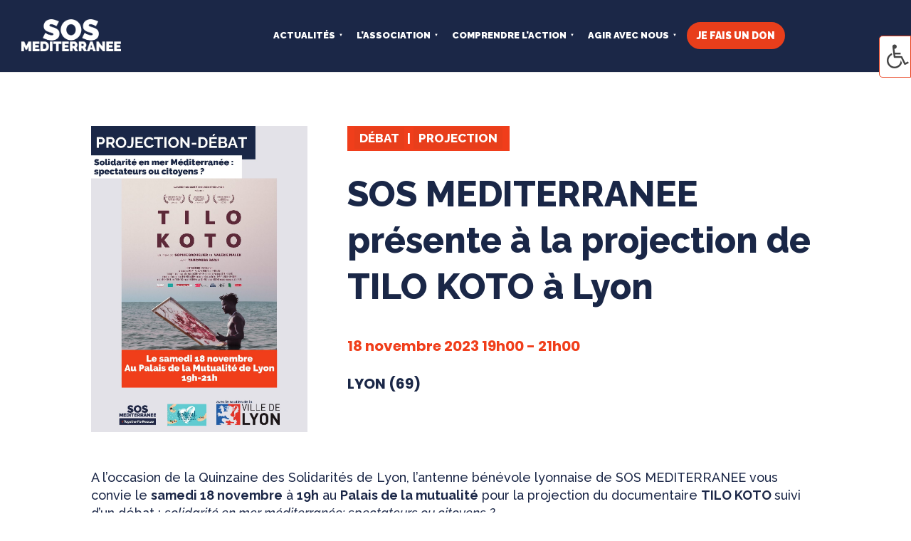

--- FILE ---
content_type: text/html; charset=UTF-8
request_url: https://sosmediterranee.fr/evenements/sos-mediterranee-presente-a-la-projection-de-tilo-koto-a-lyon/
body_size: 42238
content:
<!DOCTYPE html>
<html lang="fr-FR" prefix="og: https://ogp.me/ns#">
<head><meta charset="UTF-8" /><script>if(navigator.userAgent.match(/MSIE|Internet Explorer/i)||navigator.userAgent.match(/Trident\/7\..*?rv:11/i)){var href=document.location.href;if(!href.match(/[?&]nowprocket/)){if(href.indexOf("?")==-1){if(href.indexOf("#")==-1){document.location.href=href+"?nowprocket=1"}else{document.location.href=href.replace("#","?nowprocket=1#")}}else{if(href.indexOf("#")==-1){document.location.href=href+"&nowprocket=1"}else{document.location.href=href.replace("#","&nowprocket=1#")}}}}</script><script>(()=>{class RocketLazyLoadScripts{constructor(){this.v="2.0.3",this.userEvents=["keydown","keyup","mousedown","mouseup","mousemove","mouseover","mouseenter","mouseout","mouseleave","touchmove","touchstart","touchend","touchcancel","wheel","click","dblclick","input","visibilitychange"],this.attributeEvents=["onblur","onclick","oncontextmenu","ondblclick","onfocus","onmousedown","onmouseenter","onmouseleave","onmousemove","onmouseout","onmouseover","onmouseup","onmousewheel","onscroll","onsubmit"]}async t(){this.i(),this.o(),/iP(ad|hone)/.test(navigator.userAgent)&&this.h(),this.u(),this.l(this),this.m(),this.k(this),this.p(this),this._(),await Promise.all([this.R(),this.L()]),this.lastBreath=Date.now(),this.S(this),this.P(),this.D(),this.O(),this.M(),await this.C(this.delayedScripts.normal),await this.C(this.delayedScripts.defer),await this.C(this.delayedScripts.async),this.F("domReady"),await this.T(),await this.j(),await this.I(),this.F("windowLoad"),await this.A(),window.dispatchEvent(new Event("rocket-allScriptsLoaded")),this.everythingLoaded=!0,this.lastTouchEnd&&await new Promise((t=>setTimeout(t,500-Date.now()+this.lastTouchEnd))),this.H(),this.F("all"),this.U(),this.W()}i(){this.CSPIssue=sessionStorage.getItem("rocketCSPIssue"),document.addEventListener("securitypolicyviolation",(t=>{this.CSPIssue||"script-src-elem"!==t.violatedDirective||"data"!==t.blockedURI||(this.CSPIssue=!0,sessionStorage.setItem("rocketCSPIssue",!0))}),{isRocket:!0})}o(){window.addEventListener("pageshow",(t=>{this.persisted=t.persisted,this.realWindowLoadedFired=!0}),{isRocket:!0}),window.addEventListener("pagehide",(()=>{this.onFirstUserAction=null}),{isRocket:!0})}h(){let t;function e(e){t=e}window.addEventListener("touchstart",e,{isRocket:!0}),window.addEventListener("touchend",(function i(o){Math.abs(o.changedTouches[0].pageX-t.changedTouches[0].pageX)<10&&Math.abs(o.changedTouches[0].pageY-t.changedTouches[0].pageY)<10&&o.timeStamp-t.timeStamp<200&&(o.target.dispatchEvent(new PointerEvent("click",{target:o.target,bubbles:!0,cancelable:!0,detail:1})),event.preventDefault(),window.removeEventListener("touchstart",e,{isRocket:!0}),window.removeEventListener("touchend",i,{isRocket:!0}))}),{isRocket:!0})}q(t){this.userActionTriggered||("mousemove"!==t.type||this.firstMousemoveIgnored?"keyup"===t.type||"mouseover"===t.type||"mouseout"===t.type||(this.userActionTriggered=!0,this.onFirstUserAction&&this.onFirstUserAction()):this.firstMousemoveIgnored=!0),"click"===t.type&&t.preventDefault(),this.savedUserEvents.length>0&&(t.stopPropagation(),t.stopImmediatePropagation()),"touchstart"===this.lastEvent&&"touchend"===t.type&&(this.lastTouchEnd=Date.now()),"click"===t.type&&(this.lastTouchEnd=0),this.lastEvent=t.type,this.savedUserEvents.push(t)}u(){this.savedUserEvents=[],this.userEventHandler=this.q.bind(this),this.userEvents.forEach((t=>window.addEventListener(t,this.userEventHandler,{passive:!1,isRocket:!0})))}U(){this.userEvents.forEach((t=>window.removeEventListener(t,this.userEventHandler,{passive:!1,isRocket:!0}))),this.savedUserEvents.forEach((t=>{t.target.dispatchEvent(new window[t.constructor.name](t.type,t))}))}m(){this.eventsMutationObserver=new MutationObserver((t=>{const e="return false";for(const i of t){if("attributes"===i.type){const t=i.target.getAttribute(i.attributeName);t&&t!==e&&(i.target.setAttribute("data-rocket-"+i.attributeName,t),i.target["rocket"+i.attributeName]=new Function("event",t),i.target.setAttribute(i.attributeName,e))}"childList"===i.type&&i.addedNodes.forEach((t=>{if(t.nodeType===Node.ELEMENT_NODE)for(const i of t.attributes)this.attributeEvents.includes(i.name)&&i.value&&""!==i.value&&(t.setAttribute("data-rocket-"+i.name,i.value),t["rocket"+i.name]=new Function("event",i.value),t.setAttribute(i.name,e))}))}})),this.eventsMutationObserver.observe(document,{subtree:!0,childList:!0,attributeFilter:this.attributeEvents})}H(){this.eventsMutationObserver.disconnect(),this.attributeEvents.forEach((t=>{document.querySelectorAll("[data-rocket-"+t+"]").forEach((e=>{e.setAttribute(t,e.getAttribute("data-rocket-"+t)),e.removeAttribute("data-rocket-"+t)}))}))}k(t){Object.defineProperty(HTMLElement.prototype,"onclick",{get(){return this.rocketonclick||null},set(e){this.rocketonclick=e,this.setAttribute(t.everythingLoaded?"onclick":"data-rocket-onclick","this.rocketonclick(event)")}})}S(t){function e(e,i){let o=e[i];e[i]=null,Object.defineProperty(e,i,{get:()=>o,set(s){t.everythingLoaded?o=s:e["rocket"+i]=o=s}})}e(document,"onreadystatechange"),e(window,"onload"),e(window,"onpageshow");try{Object.defineProperty(document,"readyState",{get:()=>t.rocketReadyState,set(e){t.rocketReadyState=e},configurable:!0}),document.readyState="loading"}catch(t){console.log("WPRocket DJE readyState conflict, bypassing")}}l(t){this.originalAddEventListener=EventTarget.prototype.addEventListener,this.originalRemoveEventListener=EventTarget.prototype.removeEventListener,this.savedEventListeners=[],EventTarget.prototype.addEventListener=function(e,i,o){o&&o.isRocket||!t.B(e,this)&&!t.userEvents.includes(e)||t.B(e,this)&&!t.userActionTriggered||e.startsWith("rocket-")||t.everythingLoaded?t.originalAddEventListener.call(this,e,i,o):t.savedEventListeners.push({target:this,remove:!1,type:e,func:i,options:o})},EventTarget.prototype.removeEventListener=function(e,i,o){o&&o.isRocket||!t.B(e,this)&&!t.userEvents.includes(e)||t.B(e,this)&&!t.userActionTriggered||e.startsWith("rocket-")||t.everythingLoaded?t.originalRemoveEventListener.call(this,e,i,o):t.savedEventListeners.push({target:this,remove:!0,type:e,func:i,options:o})}}F(t){"all"===t&&(EventTarget.prototype.addEventListener=this.originalAddEventListener,EventTarget.prototype.removeEventListener=this.originalRemoveEventListener),this.savedEventListeners=this.savedEventListeners.filter((e=>{let i=e.type,o=e.target||window;return"domReady"===t&&"DOMContentLoaded"!==i&&"readystatechange"!==i||("windowLoad"===t&&"load"!==i&&"readystatechange"!==i&&"pageshow"!==i||(this.B(i,o)&&(i="rocket-"+i),e.remove?o.removeEventListener(i,e.func,e.options):o.addEventListener(i,e.func,e.options),!1))}))}p(t){let e;function i(e){return t.everythingLoaded?e:e.split(" ").map((t=>"load"===t||t.startsWith("load.")?"rocket-jquery-load":t)).join(" ")}function o(o){function s(e){const s=o.fn[e];o.fn[e]=o.fn.init.prototype[e]=function(){return this[0]===window&&t.userActionTriggered&&("string"==typeof arguments[0]||arguments[0]instanceof String?arguments[0]=i(arguments[0]):"object"==typeof arguments[0]&&Object.keys(arguments[0]).forEach((t=>{const e=arguments[0][t];delete arguments[0][t],arguments[0][i(t)]=e}))),s.apply(this,arguments),this}}if(o&&o.fn&&!t.allJQueries.includes(o)){const e={DOMContentLoaded:[],"rocket-DOMContentLoaded":[]};for(const t in e)document.addEventListener(t,(()=>{e[t].forEach((t=>t()))}),{isRocket:!0});o.fn.ready=o.fn.init.prototype.ready=function(i){function s(){parseInt(o.fn.jquery)>2?setTimeout((()=>i.bind(document)(o))):i.bind(document)(o)}return t.realDomReadyFired?!t.userActionTriggered||t.fauxDomReadyFired?s():e["rocket-DOMContentLoaded"].push(s):e.DOMContentLoaded.push(s),o([])},s("on"),s("one"),s("off"),t.allJQueries.push(o)}e=o}t.allJQueries=[],o(window.jQuery),Object.defineProperty(window,"jQuery",{get:()=>e,set(t){o(t)}})}P(){const t=new Map;document.write=document.writeln=function(e){const i=document.currentScript,o=document.createRange(),s=i.parentElement;let n=t.get(i);void 0===n&&(n=i.nextSibling,t.set(i,n));const c=document.createDocumentFragment();o.setStart(c,0),c.appendChild(o.createContextualFragment(e)),s.insertBefore(c,n)}}async R(){return new Promise((t=>{this.userActionTriggered?t():this.onFirstUserAction=t}))}async L(){return new Promise((t=>{document.addEventListener("DOMContentLoaded",(()=>{this.realDomReadyFired=!0,t()}),{isRocket:!0})}))}async I(){return this.realWindowLoadedFired?Promise.resolve():new Promise((t=>{window.addEventListener("load",t,{isRocket:!0})}))}M(){this.pendingScripts=[];this.scriptsMutationObserver=new MutationObserver((t=>{for(const e of t)e.addedNodes.forEach((t=>{"SCRIPT"!==t.tagName||t.noModule||t.isWPRocket||this.pendingScripts.push({script:t,promise:new Promise((e=>{const i=()=>{const i=this.pendingScripts.findIndex((e=>e.script===t));i>=0&&this.pendingScripts.splice(i,1),e()};t.addEventListener("load",i,{isRocket:!0}),t.addEventListener("error",i,{isRocket:!0}),setTimeout(i,1e3)}))})}))})),this.scriptsMutationObserver.observe(document,{childList:!0,subtree:!0})}async j(){await this.J(),this.pendingScripts.length?(await this.pendingScripts[0].promise,await this.j()):this.scriptsMutationObserver.disconnect()}D(){this.delayedScripts={normal:[],async:[],defer:[]},document.querySelectorAll("script[type$=rocketlazyloadscript]").forEach((t=>{t.hasAttribute("data-rocket-src")?t.hasAttribute("async")&&!1!==t.async?this.delayedScripts.async.push(t):t.hasAttribute("defer")&&!1!==t.defer||"module"===t.getAttribute("data-rocket-type")?this.delayedScripts.defer.push(t):this.delayedScripts.normal.push(t):this.delayedScripts.normal.push(t)}))}async _(){await this.L();let t=[];document.querySelectorAll("script[type$=rocketlazyloadscript][data-rocket-src]").forEach((e=>{let i=e.getAttribute("data-rocket-src");if(i&&!i.startsWith("data:")){i.startsWith("//")&&(i=location.protocol+i);try{const o=new URL(i).origin;o!==location.origin&&t.push({src:o,crossOrigin:e.crossOrigin||"module"===e.getAttribute("data-rocket-type")})}catch(t){}}})),t=[...new Map(t.map((t=>[JSON.stringify(t),t]))).values()],this.N(t,"preconnect")}async $(t){if(await this.G(),!0!==t.noModule||!("noModule"in HTMLScriptElement.prototype))return new Promise((e=>{let i;function o(){(i||t).setAttribute("data-rocket-status","executed"),e()}try{if(navigator.userAgent.includes("Firefox/")||""===navigator.vendor||this.CSPIssue)i=document.createElement("script"),[...t.attributes].forEach((t=>{let e=t.nodeName;"type"!==e&&("data-rocket-type"===e&&(e="type"),"data-rocket-src"===e&&(e="src"),i.setAttribute(e,t.nodeValue))})),t.text&&(i.text=t.text),t.nonce&&(i.nonce=t.nonce),i.hasAttribute("src")?(i.addEventListener("load",o,{isRocket:!0}),i.addEventListener("error",(()=>{i.setAttribute("data-rocket-status","failed-network"),e()}),{isRocket:!0}),setTimeout((()=>{i.isConnected||e()}),1)):(i.text=t.text,o()),i.isWPRocket=!0,t.parentNode.replaceChild(i,t);else{const i=t.getAttribute("data-rocket-type"),s=t.getAttribute("data-rocket-src");i?(t.type=i,t.removeAttribute("data-rocket-type")):t.removeAttribute("type"),t.addEventListener("load",o,{isRocket:!0}),t.addEventListener("error",(i=>{this.CSPIssue&&i.target.src.startsWith("data:")?(console.log("WPRocket: CSP fallback activated"),t.removeAttribute("src"),this.$(t).then(e)):(t.setAttribute("data-rocket-status","failed-network"),e())}),{isRocket:!0}),s?(t.fetchPriority="high",t.removeAttribute("data-rocket-src"),t.src=s):t.src="data:text/javascript;base64,"+window.btoa(unescape(encodeURIComponent(t.text)))}}catch(i){t.setAttribute("data-rocket-status","failed-transform"),e()}}));t.setAttribute("data-rocket-status","skipped")}async C(t){const e=t.shift();return e?(e.isConnected&&await this.$(e),this.C(t)):Promise.resolve()}O(){this.N([...this.delayedScripts.normal,...this.delayedScripts.defer,...this.delayedScripts.async],"preload")}N(t,e){this.trash=this.trash||[];let i=!0;var o=document.createDocumentFragment();t.forEach((t=>{const s=t.getAttribute&&t.getAttribute("data-rocket-src")||t.src;if(s&&!s.startsWith("data:")){const n=document.createElement("link");n.href=s,n.rel=e,"preconnect"!==e&&(n.as="script",n.fetchPriority=i?"high":"low"),t.getAttribute&&"module"===t.getAttribute("data-rocket-type")&&(n.crossOrigin=!0),t.crossOrigin&&(n.crossOrigin=t.crossOrigin),t.integrity&&(n.integrity=t.integrity),t.nonce&&(n.nonce=t.nonce),o.appendChild(n),this.trash.push(n),i=!1}})),document.head.appendChild(o)}W(){this.trash.forEach((t=>t.remove()))}async T(){try{document.readyState="interactive"}catch(t){}this.fauxDomReadyFired=!0;try{await this.G(),document.dispatchEvent(new Event("rocket-readystatechange")),await this.G(),document.rocketonreadystatechange&&document.rocketonreadystatechange(),await this.G(),document.dispatchEvent(new Event("rocket-DOMContentLoaded")),await this.G(),window.dispatchEvent(new Event("rocket-DOMContentLoaded"))}catch(t){console.error(t)}}async A(){try{document.readyState="complete"}catch(t){}try{await this.G(),document.dispatchEvent(new Event("rocket-readystatechange")),await this.G(),document.rocketonreadystatechange&&document.rocketonreadystatechange(),await this.G(),window.dispatchEvent(new Event("rocket-load")),await this.G(),window.rocketonload&&window.rocketonload(),await this.G(),this.allJQueries.forEach((t=>t(window).trigger("rocket-jquery-load"))),await this.G();const t=new Event("rocket-pageshow");t.persisted=this.persisted,window.dispatchEvent(t),await this.G(),window.rocketonpageshow&&window.rocketonpageshow({persisted:this.persisted})}catch(t){console.error(t)}}async G(){Date.now()-this.lastBreath>45&&(await this.J(),this.lastBreath=Date.now())}async J(){return document.hidden?new Promise((t=>setTimeout(t))):new Promise((t=>requestAnimationFrame(t)))}B(t,e){return e===document&&"readystatechange"===t||(e===document&&"DOMContentLoaded"===t||(e===window&&"DOMContentLoaded"===t||(e===window&&"load"===t||e===window&&"pageshow"===t)))}static run(){(new RocketLazyLoadScripts).t()}}RocketLazyLoadScripts.run()})();</script>
	
<meta http-equiv="X-UA-Compatible" content="IE=edge">
	<link rel="pingback" href="" />

	<script type="rocketlazyloadscript" data-rocket-type="text/javascript">
		document.documentElement.className = 'js';
	</script>
	
	<link rel='stylesheet' id='tribe-events-views-v2-bootstrap-datepicker-styles-css' href='https://sosmediterranee.fr/wp-content/plugins/the-events-calendar/vendor/bootstrap-datepicker/css/bootstrap-datepicker.standalone.min.css?ver=6.15.0.1' type='text/css' media='all' />
<link data-minify="1" rel='stylesheet' id='tec-variables-skeleton-css' href='https://sosmediterranee.fr/wp-content/cache/min/1/wp-content/plugins/the-events-calendar/common/build/css/variables-skeleton.css?ver=1761564630' type='text/css' media='all' />
<link data-minify="1" rel='stylesheet' id='tribe-common-skeleton-style-css' href='https://sosmediterranee.fr/wp-content/cache/min/1/wp-content/plugins/the-events-calendar/common/build/css/common-skeleton.css?ver=1761564630' type='text/css' media='all' />
<link rel='stylesheet' id='tribe-tooltipster-css-css' href='https://sosmediterranee.fr/wp-content/plugins/the-events-calendar/common/vendor/tooltipster/tooltipster.bundle.min.css?ver=6.9.0.1' type='text/css' media='all' />
<link data-minify="1" rel='stylesheet' id='tribe-events-views-v2-skeleton-css' href='https://sosmediterranee.fr/wp-content/cache/min/1/wp-content/plugins/the-events-calendar/build/css/views-skeleton.css?ver=1761564630' type='text/css' media='all' />
<style id="et-builder-googlefonts-cached-inline">/* Original: https://fonts.googleapis.com/css?family=Raleway:100,200,300,regular,500,600,700,800,900,100italic,200italic,300italic,italic,500italic,600italic,700italic,800italic,900italic|Poppins:100,100italic,200,200italic,300,300italic,regular,italic,500,500italic,600,600italic,700,700italic,800,800italic,900,900italic&#038;subset=cyrillic,cyrillic-ext,latin,latin-ext,vietnamese,devanagari&#038;display=swap *//* User Agent: Mozilla/5.0 (Unknown; Linux x86_64) AppleWebKit/538.1 (KHTML, like Gecko) Safari/538.1 Daum/4.1 */@font-face {font-family: 'Poppins';font-style: italic;font-weight: 100;font-display: swap;src: url(https://fonts.gstatic.com/s/poppins/v24/pxiAyp8kv8JHgFVrJJLmE3tF.ttf) format('truetype');}@font-face {font-family: 'Poppins';font-style: italic;font-weight: 200;font-display: swap;src: url(https://fonts.gstatic.com/s/poppins/v24/pxiDyp8kv8JHgFVrJJLmv1plEA.ttf) format('truetype');}@font-face {font-family: 'Poppins';font-style: italic;font-weight: 300;font-display: swap;src: url(https://fonts.gstatic.com/s/poppins/v24/pxiDyp8kv8JHgFVrJJLm21llEA.ttf) format('truetype');}@font-face {font-family: 'Poppins';font-style: italic;font-weight: 400;font-display: swap;src: url(https://fonts.gstatic.com/s/poppins/v24/pxiGyp8kv8JHgFVrJJLedw.ttf) format('truetype');}@font-face {font-family: 'Poppins';font-style: italic;font-weight: 500;font-display: swap;src: url(https://fonts.gstatic.com/s/poppins/v24/pxiDyp8kv8JHgFVrJJLmg1hlEA.ttf) format('truetype');}@font-face {font-family: 'Poppins';font-style: italic;font-weight: 600;font-display: swap;src: url(https://fonts.gstatic.com/s/poppins/v24/pxiDyp8kv8JHgFVrJJLmr19lEA.ttf) format('truetype');}@font-face {font-family: 'Poppins';font-style: italic;font-weight: 700;font-display: swap;src: url(https://fonts.gstatic.com/s/poppins/v24/pxiDyp8kv8JHgFVrJJLmy15lEA.ttf) format('truetype');}@font-face {font-family: 'Poppins';font-style: italic;font-weight: 800;font-display: swap;src: url(https://fonts.gstatic.com/s/poppins/v24/pxiDyp8kv8JHgFVrJJLm111lEA.ttf) format('truetype');}@font-face {font-family: 'Poppins';font-style: italic;font-weight: 900;font-display: swap;src: url(https://fonts.gstatic.com/s/poppins/v24/pxiDyp8kv8JHgFVrJJLm81xlEA.ttf) format('truetype');}@font-face {font-family: 'Poppins';font-style: normal;font-weight: 100;font-display: swap;src: url(https://fonts.gstatic.com/s/poppins/v24/pxiGyp8kv8JHgFVrLPTedw.ttf) format('truetype');}@font-face {font-family: 'Poppins';font-style: normal;font-weight: 200;font-display: swap;src: url(https://fonts.gstatic.com/s/poppins/v24/pxiByp8kv8JHgFVrLFj_V1s.ttf) format('truetype');}@font-face {font-family: 'Poppins';font-style: normal;font-weight: 300;font-display: swap;src: url(https://fonts.gstatic.com/s/poppins/v24/pxiByp8kv8JHgFVrLDz8V1s.ttf) format('truetype');}@font-face {font-family: 'Poppins';font-style: normal;font-weight: 400;font-display: swap;src: url(https://fonts.gstatic.com/s/poppins/v24/pxiEyp8kv8JHgFVrFJA.ttf) format('truetype');}@font-face {font-family: 'Poppins';font-style: normal;font-weight: 500;font-display: swap;src: url(https://fonts.gstatic.com/s/poppins/v24/pxiByp8kv8JHgFVrLGT9V1s.ttf) format('truetype');}@font-face {font-family: 'Poppins';font-style: normal;font-weight: 600;font-display: swap;src: url(https://fonts.gstatic.com/s/poppins/v24/pxiByp8kv8JHgFVrLEj6V1s.ttf) format('truetype');}@font-face {font-family: 'Poppins';font-style: normal;font-weight: 700;font-display: swap;src: url(https://fonts.gstatic.com/s/poppins/v24/pxiByp8kv8JHgFVrLCz7V1s.ttf) format('truetype');}@font-face {font-family: 'Poppins';font-style: normal;font-weight: 800;font-display: swap;src: url(https://fonts.gstatic.com/s/poppins/v24/pxiByp8kv8JHgFVrLDD4V1s.ttf) format('truetype');}@font-face {font-family: 'Poppins';font-style: normal;font-weight: 900;font-display: swap;src: url(https://fonts.gstatic.com/s/poppins/v24/pxiByp8kv8JHgFVrLBT5V1s.ttf) format('truetype');}@font-face {font-family: 'Raleway';font-style: italic;font-weight: 100;font-display: swap;src: url(https://fonts.gstatic.com/s/raleway/v37/1Pt_g8zYS_SKggPNyCgSQamb1W0lwk4S4WjNPrQ.ttf) format('truetype');}@font-face {font-family: 'Raleway';font-style: italic;font-weight: 200;font-display: swap;src: url(https://fonts.gstatic.com/s/raleway/v37/1Pt_g8zYS_SKggPNyCgSQamb1W0lwk4S4ejMPrQ.ttf) format('truetype');}@font-face {font-family: 'Raleway';font-style: italic;font-weight: 300;font-display: swap;src: url(https://fonts.gstatic.com/s/raleway/v37/1Pt_g8zYS_SKggPNyCgSQamb1W0lwk4S4TbMPrQ.ttf) format('truetype');}@font-face {font-family: 'Raleway';font-style: italic;font-weight: 400;font-display: swap;src: url(https://fonts.gstatic.com/s/raleway/v37/1Pt_g8zYS_SKggPNyCgSQamb1W0lwk4S4WjMPrQ.ttf) format('truetype');}@font-face {font-family: 'Raleway';font-style: italic;font-weight: 500;font-display: swap;src: url(https://fonts.gstatic.com/s/raleway/v37/1Pt_g8zYS_SKggPNyCgSQamb1W0lwk4S4VrMPrQ.ttf) format('truetype');}@font-face {font-family: 'Raleway';font-style: italic;font-weight: 600;font-display: swap;src: url(https://fonts.gstatic.com/s/raleway/v37/1Pt_g8zYS_SKggPNyCgSQamb1W0lwk4S4bbLPrQ.ttf) format('truetype');}@font-face {font-family: 'Raleway';font-style: italic;font-weight: 700;font-display: swap;src: url(https://fonts.gstatic.com/s/raleway/v37/1Pt_g8zYS_SKggPNyCgSQamb1W0lwk4S4Y_LPrQ.ttf) format('truetype');}@font-face {font-family: 'Raleway';font-style: italic;font-weight: 800;font-display: swap;src: url(https://fonts.gstatic.com/s/raleway/v37/1Pt_g8zYS_SKggPNyCgSQamb1W0lwk4S4ejLPrQ.ttf) format('truetype');}@font-face {font-family: 'Raleway';font-style: italic;font-weight: 900;font-display: swap;src: url(https://fonts.gstatic.com/s/raleway/v37/1Pt_g8zYS_SKggPNyCgSQamb1W0lwk4S4cHLPrQ.ttf) format('truetype');}@font-face {font-family: 'Raleway';font-style: normal;font-weight: 100;font-display: swap;src: url(https://fonts.gstatic.com/s/raleway/v37/1Ptxg8zYS_SKggPN4iEgvnHyvveLxVvao4CP.ttf) format('truetype');}@font-face {font-family: 'Raleway';font-style: normal;font-weight: 200;font-display: swap;src: url(https://fonts.gstatic.com/s/raleway/v37/1Ptxg8zYS_SKggPN4iEgvnHyvveLxVtaooCP.ttf) format('truetype');}@font-face {font-family: 'Raleway';font-style: normal;font-weight: 300;font-display: swap;src: url(https://fonts.gstatic.com/s/raleway/v37/1Ptxg8zYS_SKggPN4iEgvnHyvveLxVuEooCP.ttf) format('truetype');}@font-face {font-family: 'Raleway';font-style: normal;font-weight: 400;font-display: swap;src: url(https://fonts.gstatic.com/s/raleway/v37/1Ptxg8zYS_SKggPN4iEgvnHyvveLxVvaooCP.ttf) format('truetype');}@font-face {font-family: 'Raleway';font-style: normal;font-weight: 500;font-display: swap;src: url(https://fonts.gstatic.com/s/raleway/v37/1Ptxg8zYS_SKggPN4iEgvnHyvveLxVvoooCP.ttf) format('truetype');}@font-face {font-family: 'Raleway';font-style: normal;font-weight: 600;font-display: swap;src: url(https://fonts.gstatic.com/s/raleway/v37/1Ptxg8zYS_SKggPN4iEgvnHyvveLxVsEpYCP.ttf) format('truetype');}@font-face {font-family: 'Raleway';font-style: normal;font-weight: 700;font-display: swap;src: url(https://fonts.gstatic.com/s/raleway/v37/1Ptxg8zYS_SKggPN4iEgvnHyvveLxVs9pYCP.ttf) format('truetype');}@font-face {font-family: 'Raleway';font-style: normal;font-weight: 800;font-display: swap;src: url(https://fonts.gstatic.com/s/raleway/v37/1Ptxg8zYS_SKggPN4iEgvnHyvveLxVtapYCP.ttf) format('truetype');}@font-face {font-family: 'Raleway';font-style: normal;font-weight: 900;font-display: swap;src: url(https://fonts.gstatic.com/s/raleway/v37/1Ptxg8zYS_SKggPN4iEgvnHyvveLxVtzpYCP.ttf) format('truetype');}/* User Agent: Mozilla/5.0 (Windows NT 6.1; WOW64; rv:27.0) Gecko/20100101 Firefox/27.0 */@font-face {font-family: 'Poppins';font-style: italic;font-weight: 100;font-display: swap;src: url(https://fonts.gstatic.com/l/font?kit=pxiAyp8kv8JHgFVrJJLmE3tG&skey=14913f5d70e4915e&v=v24) format('woff');}@font-face {font-family: 'Poppins';font-style: italic;font-weight: 200;font-display: swap;src: url(https://fonts.gstatic.com/l/font?kit=pxiDyp8kv8JHgFVrJJLmv1plEw&skey=e6f64e60fb8d9268&v=v24) format('woff');}@font-face {font-family: 'Poppins';font-style: italic;font-weight: 300;font-display: swap;src: url(https://fonts.gstatic.com/l/font?kit=pxiDyp8kv8JHgFVrJJLm21llEw&skey=b60188e8ecc47dee&v=v24) format('woff');}@font-face {font-family: 'Poppins';font-style: italic;font-weight: 400;font-display: swap;src: url(https://fonts.gstatic.com/l/font?kit=pxiGyp8kv8JHgFVrJJLedA&skey=f21d6e783fa43c88&v=v24) format('woff');}@font-face {font-family: 'Poppins';font-style: italic;font-weight: 500;font-display: swap;src: url(https://fonts.gstatic.com/l/font?kit=pxiDyp8kv8JHgFVrJJLmg1hlEw&skey=b0aa19767d34da85&v=v24) format('woff');}@font-face {font-family: 'Poppins';font-style: italic;font-weight: 600;font-display: swap;src: url(https://fonts.gstatic.com/l/font?kit=pxiDyp8kv8JHgFVrJJLmr19lEw&skey=7fbc556774b13ef0&v=v24) format('woff');}@font-face {font-family: 'Poppins';font-style: italic;font-weight: 700;font-display: swap;src: url(https://fonts.gstatic.com/l/font?kit=pxiDyp8kv8JHgFVrJJLmy15lEw&skey=29c3bd833a54ba8c&v=v24) format('woff');}@font-face {font-family: 'Poppins';font-style: italic;font-weight: 800;font-display: swap;src: url(https://fonts.gstatic.com/l/font?kit=pxiDyp8kv8JHgFVrJJLm111lEw&skey=6ea139488603f28c&v=v24) format('woff');}@font-face {font-family: 'Poppins';font-style: italic;font-weight: 900;font-display: swap;src: url(https://fonts.gstatic.com/l/font?kit=pxiDyp8kv8JHgFVrJJLm81xlEw&skey=846b48b4eada095a&v=v24) format('woff');}@font-face {font-family: 'Poppins';font-style: normal;font-weight: 100;font-display: swap;src: url(https://fonts.gstatic.com/l/font?kit=pxiGyp8kv8JHgFVrLPTedA&skey=57be0781cfb72ecd&v=v24) format('woff');}@font-face {font-family: 'Poppins';font-style: normal;font-weight: 200;font-display: swap;src: url(https://fonts.gstatic.com/l/font?kit=pxiByp8kv8JHgFVrLFj_V1g&skey=1bdc08fe61c3cc9e&v=v24) format('woff');}@font-face {font-family: 'Poppins';font-style: normal;font-weight: 300;font-display: swap;src: url(https://fonts.gstatic.com/l/font?kit=pxiByp8kv8JHgFVrLDz8V1g&skey=4aabc5055a39e031&v=v24) format('woff');}@font-face {font-family: 'Poppins';font-style: normal;font-weight: 400;font-display: swap;src: url(https://fonts.gstatic.com/l/font?kit=pxiEyp8kv8JHgFVrFJM&skey=87759fb096548f6d&v=v24) format('woff');}@font-face {font-family: 'Poppins';font-style: normal;font-weight: 500;font-display: swap;src: url(https://fonts.gstatic.com/l/font?kit=pxiByp8kv8JHgFVrLGT9V1g&skey=d4526a9b64c21b87&v=v24) format('woff');}@font-face {font-family: 'Poppins';font-style: normal;font-weight: 600;font-display: swap;src: url(https://fonts.gstatic.com/l/font?kit=pxiByp8kv8JHgFVrLEj6V1g&skey=ce7ef9d62ca89319&v=v24) format('woff');}@font-face {font-family: 'Poppins';font-style: normal;font-weight: 700;font-display: swap;src: url(https://fonts.gstatic.com/l/font?kit=pxiByp8kv8JHgFVrLCz7V1g&skey=cea76fe63715a67a&v=v24) format('woff');}@font-face {font-family: 'Poppins';font-style: normal;font-weight: 800;font-display: swap;src: url(https://fonts.gstatic.com/l/font?kit=pxiByp8kv8JHgFVrLDD4V1g&skey=f01e006f58df81ac&v=v24) format('woff');}@font-face {font-family: 'Poppins';font-style: normal;font-weight: 900;font-display: swap;src: url(https://fonts.gstatic.com/l/font?kit=pxiByp8kv8JHgFVrLBT5V1g&skey=6c361c40a830b323&v=v24) format('woff');}@font-face {font-family: 'Raleway';font-style: italic;font-weight: 100;font-display: swap;src: url(https://fonts.gstatic.com/l/font?kit=1Pt_g8zYS_SKggPNyCgSQamb1W0lwk4S4WjNPrc&skey=bf44ee29381a37b0&v=v37) format('woff');}@font-face {font-family: 'Raleway';font-style: italic;font-weight: 200;font-display: swap;src: url(https://fonts.gstatic.com/l/font?kit=1Pt_g8zYS_SKggPNyCgSQamb1W0lwk4S4ejMPrc&skey=bf44ee29381a37b0&v=v37) format('woff');}@font-face {font-family: 'Raleway';font-style: italic;font-weight: 300;font-display: swap;src: url(https://fonts.gstatic.com/l/font?kit=1Pt_g8zYS_SKggPNyCgSQamb1W0lwk4S4TbMPrc&skey=bf44ee29381a37b0&v=v37) format('woff');}@font-face {font-family: 'Raleway';font-style: italic;font-weight: 400;font-display: swap;src: url(https://fonts.gstatic.com/l/font?kit=1Pt_g8zYS_SKggPNyCgSQamb1W0lwk4S4WjMPrc&skey=bf44ee29381a37b0&v=v37) format('woff');}@font-face {font-family: 'Raleway';font-style: italic;font-weight: 500;font-display: swap;src: url(https://fonts.gstatic.com/l/font?kit=1Pt_g8zYS_SKggPNyCgSQamb1W0lwk4S4VrMPrc&skey=bf44ee29381a37b0&v=v37) format('woff');}@font-face {font-family: 'Raleway';font-style: italic;font-weight: 600;font-display: swap;src: url(https://fonts.gstatic.com/l/font?kit=1Pt_g8zYS_SKggPNyCgSQamb1W0lwk4S4bbLPrc&skey=bf44ee29381a37b0&v=v37) format('woff');}@font-face {font-family: 'Raleway';font-style: italic;font-weight: 700;font-display: swap;src: url(https://fonts.gstatic.com/l/font?kit=1Pt_g8zYS_SKggPNyCgSQamb1W0lwk4S4Y_LPrc&skey=bf44ee29381a37b0&v=v37) format('woff');}@font-face {font-family: 'Raleway';font-style: italic;font-weight: 800;font-display: swap;src: url(https://fonts.gstatic.com/l/font?kit=1Pt_g8zYS_SKggPNyCgSQamb1W0lwk4S4ejLPrc&skey=bf44ee29381a37b0&v=v37) format('woff');}@font-face {font-family: 'Raleway';font-style: italic;font-weight: 900;font-display: swap;src: url(https://fonts.gstatic.com/l/font?kit=1Pt_g8zYS_SKggPNyCgSQamb1W0lwk4S4cHLPrc&skey=bf44ee29381a37b0&v=v37) format('woff');}@font-face {font-family: 'Raleway';font-style: normal;font-weight: 100;font-display: swap;src: url(https://fonts.gstatic.com/l/font?kit=1Ptxg8zYS_SKggPN4iEgvnHyvveLxVvao4CM&skey=30a27f2564731c64&v=v37) format('woff');}@font-face {font-family: 'Raleway';font-style: normal;font-weight: 200;font-display: swap;src: url(https://fonts.gstatic.com/l/font?kit=1Ptxg8zYS_SKggPN4iEgvnHyvveLxVtaooCM&skey=30a27f2564731c64&v=v37) format('woff');}@font-face {font-family: 'Raleway';font-style: normal;font-weight: 300;font-display: swap;src: url(https://fonts.gstatic.com/l/font?kit=1Ptxg8zYS_SKggPN4iEgvnHyvveLxVuEooCM&skey=30a27f2564731c64&v=v37) format('woff');}@font-face {font-family: 'Raleway';font-style: normal;font-weight: 400;font-display: swap;src: url(https://fonts.gstatic.com/l/font?kit=1Ptxg8zYS_SKggPN4iEgvnHyvveLxVvaooCM&skey=30a27f2564731c64&v=v37) format('woff');}@font-face {font-family: 'Raleway';font-style: normal;font-weight: 500;font-display: swap;src: url(https://fonts.gstatic.com/l/font?kit=1Ptxg8zYS_SKggPN4iEgvnHyvveLxVvoooCM&skey=30a27f2564731c64&v=v37) format('woff');}@font-face {font-family: 'Raleway';font-style: normal;font-weight: 600;font-display: swap;src: url(https://fonts.gstatic.com/l/font?kit=1Ptxg8zYS_SKggPN4iEgvnHyvveLxVsEpYCM&skey=30a27f2564731c64&v=v37) format('woff');}@font-face {font-family: 'Raleway';font-style: normal;font-weight: 700;font-display: swap;src: url(https://fonts.gstatic.com/l/font?kit=1Ptxg8zYS_SKggPN4iEgvnHyvveLxVs9pYCM&skey=30a27f2564731c64&v=v37) format('woff');}@font-face {font-family: 'Raleway';font-style: normal;font-weight: 800;font-display: swap;src: url(https://fonts.gstatic.com/l/font?kit=1Ptxg8zYS_SKggPN4iEgvnHyvveLxVtapYCM&skey=30a27f2564731c64&v=v37) format('woff');}@font-face {font-family: 'Raleway';font-style: normal;font-weight: 900;font-display: swap;src: url(https://fonts.gstatic.com/l/font?kit=1Ptxg8zYS_SKggPN4iEgvnHyvveLxVtzpYCM&skey=30a27f2564731c64&v=v37) format('woff');}/* User Agent: Mozilla/5.0 (Windows NT 6.3; rv:39.0) Gecko/20100101 Firefox/39.0 */@font-face {font-family: 'Poppins';font-style: italic;font-weight: 100;font-display: swap;src: url(https://fonts.gstatic.com/s/poppins/v24/pxiAyp8kv8JHgFVrJJLmE3tA.woff2) format('woff2');}@font-face {font-family: 'Poppins';font-style: italic;font-weight: 200;font-display: swap;src: url(https://fonts.gstatic.com/s/poppins/v24/pxiDyp8kv8JHgFVrJJLmv1plFQ.woff2) format('woff2');}@font-face {font-family: 'Poppins';font-style: italic;font-weight: 300;font-display: swap;src: url(https://fonts.gstatic.com/s/poppins/v24/pxiDyp8kv8JHgFVrJJLm21llFQ.woff2) format('woff2');}@font-face {font-family: 'Poppins';font-style: italic;font-weight: 400;font-display: swap;src: url(https://fonts.gstatic.com/s/poppins/v24/pxiGyp8kv8JHgFVrJJLecg.woff2) format('woff2');}@font-face {font-family: 'Poppins';font-style: italic;font-weight: 500;font-display: swap;src: url(https://fonts.gstatic.com/s/poppins/v24/pxiDyp8kv8JHgFVrJJLmg1hlFQ.woff2) format('woff2');}@font-face {font-family: 'Poppins';font-style: italic;font-weight: 600;font-display: swap;src: url(https://fonts.gstatic.com/s/poppins/v24/pxiDyp8kv8JHgFVrJJLmr19lFQ.woff2) format('woff2');}@font-face {font-family: 'Poppins';font-style: italic;font-weight: 700;font-display: swap;src: url(https://fonts.gstatic.com/s/poppins/v24/pxiDyp8kv8JHgFVrJJLmy15lFQ.woff2) format('woff2');}@font-face {font-family: 'Poppins';font-style: italic;font-weight: 800;font-display: swap;src: url(https://fonts.gstatic.com/s/poppins/v24/pxiDyp8kv8JHgFVrJJLm111lFQ.woff2) format('woff2');}@font-face {font-family: 'Poppins';font-style: italic;font-weight: 900;font-display: swap;src: url(https://fonts.gstatic.com/s/poppins/v24/pxiDyp8kv8JHgFVrJJLm81xlFQ.woff2) format('woff2');}@font-face {font-family: 'Poppins';font-style: normal;font-weight: 100;font-display: swap;src: url(https://fonts.gstatic.com/s/poppins/v24/pxiGyp8kv8JHgFVrLPTecg.woff2) format('woff2');}@font-face {font-family: 'Poppins';font-style: normal;font-weight: 200;font-display: swap;src: url(https://fonts.gstatic.com/s/poppins/v24/pxiByp8kv8JHgFVrLFj_V14.woff2) format('woff2');}@font-face {font-family: 'Poppins';font-style: normal;font-weight: 300;font-display: swap;src: url(https://fonts.gstatic.com/s/poppins/v24/pxiByp8kv8JHgFVrLDz8V14.woff2) format('woff2');}@font-face {font-family: 'Poppins';font-style: normal;font-weight: 400;font-display: swap;src: url(https://fonts.gstatic.com/s/poppins/v24/pxiEyp8kv8JHgFVrFJU.woff2) format('woff2');}@font-face {font-family: 'Poppins';font-style: normal;font-weight: 500;font-display: swap;src: url(https://fonts.gstatic.com/s/poppins/v24/pxiByp8kv8JHgFVrLGT9V14.woff2) format('woff2');}@font-face {font-family: 'Poppins';font-style: normal;font-weight: 600;font-display: swap;src: url(https://fonts.gstatic.com/s/poppins/v24/pxiByp8kv8JHgFVrLEj6V14.woff2) format('woff2');}@font-face {font-family: 'Poppins';font-style: normal;font-weight: 700;font-display: swap;src: url(https://fonts.gstatic.com/s/poppins/v24/pxiByp8kv8JHgFVrLCz7V14.woff2) format('woff2');}@font-face {font-family: 'Poppins';font-style: normal;font-weight: 800;font-display: swap;src: url(https://fonts.gstatic.com/s/poppins/v24/pxiByp8kv8JHgFVrLDD4V14.woff2) format('woff2');}@font-face {font-family: 'Poppins';font-style: normal;font-weight: 900;font-display: swap;src: url(https://fonts.gstatic.com/s/poppins/v24/pxiByp8kv8JHgFVrLBT5V14.woff2) format('woff2');}@font-face {font-family: 'Raleway';font-style: italic;font-weight: 100;font-display: swap;src: url(https://fonts.gstatic.com/s/raleway/v37/1Pt_g8zYS_SKggPNyCgSQamb1W0lwk4S4WjNPrE.woff2) format('woff2');}@font-face {font-family: 'Raleway';font-style: italic;font-weight: 200;font-display: swap;src: url(https://fonts.gstatic.com/s/raleway/v37/1Pt_g8zYS_SKggPNyCgSQamb1W0lwk4S4ejMPrE.woff2) format('woff2');}@font-face {font-family: 'Raleway';font-style: italic;font-weight: 300;font-display: swap;src: url(https://fonts.gstatic.com/s/raleway/v37/1Pt_g8zYS_SKggPNyCgSQamb1W0lwk4S4TbMPrE.woff2) format('woff2');}@font-face {font-family: 'Raleway';font-style: italic;font-weight: 400;font-display: swap;src: url(https://fonts.gstatic.com/s/raleway/v37/1Pt_g8zYS_SKggPNyCgSQamb1W0lwk4S4WjMPrE.woff2) format('woff2');}@font-face {font-family: 'Raleway';font-style: italic;font-weight: 500;font-display: swap;src: url(https://fonts.gstatic.com/s/raleway/v37/1Pt_g8zYS_SKggPNyCgSQamb1W0lwk4S4VrMPrE.woff2) format('woff2');}@font-face {font-family: 'Raleway';font-style: italic;font-weight: 600;font-display: swap;src: url(https://fonts.gstatic.com/s/raleway/v37/1Pt_g8zYS_SKggPNyCgSQamb1W0lwk4S4bbLPrE.woff2) format('woff2');}@font-face {font-family: 'Raleway';font-style: italic;font-weight: 700;font-display: swap;src: url(https://fonts.gstatic.com/s/raleway/v37/1Pt_g8zYS_SKggPNyCgSQamb1W0lwk4S4Y_LPrE.woff2) format('woff2');}@font-face {font-family: 'Raleway';font-style: italic;font-weight: 800;font-display: swap;src: url(https://fonts.gstatic.com/s/raleway/v37/1Pt_g8zYS_SKggPNyCgSQamb1W0lwk4S4ejLPrE.woff2) format('woff2');}@font-face {font-family: 'Raleway';font-style: italic;font-weight: 900;font-display: swap;src: url(https://fonts.gstatic.com/s/raleway/v37/1Pt_g8zYS_SKggPNyCgSQamb1W0lwk4S4cHLPrE.woff2) format('woff2');}@font-face {font-family: 'Raleway';font-style: normal;font-weight: 100;font-display: swap;src: url(https://fonts.gstatic.com/s/raleway/v37/1Ptxg8zYS_SKggPN4iEgvnHyvveLxVvao4CK.woff2) format('woff2');}@font-face {font-family: 'Raleway';font-style: normal;font-weight: 200;font-display: swap;src: url(https://fonts.gstatic.com/s/raleway/v37/1Ptxg8zYS_SKggPN4iEgvnHyvveLxVtaooCK.woff2) format('woff2');}@font-face {font-family: 'Raleway';font-style: normal;font-weight: 300;font-display: swap;src: url(https://fonts.gstatic.com/s/raleway/v37/1Ptxg8zYS_SKggPN4iEgvnHyvveLxVuEooCK.woff2) format('woff2');}@font-face {font-family: 'Raleway';font-style: normal;font-weight: 400;font-display: swap;src: url(https://fonts.gstatic.com/s/raleway/v37/1Ptxg8zYS_SKggPN4iEgvnHyvveLxVvaooCK.woff2) format('woff2');}@font-face {font-family: 'Raleway';font-style: normal;font-weight: 500;font-display: swap;src: url(https://fonts.gstatic.com/s/raleway/v37/1Ptxg8zYS_SKggPN4iEgvnHyvveLxVvoooCK.woff2) format('woff2');}@font-face {font-family: 'Raleway';font-style: normal;font-weight: 600;font-display: swap;src: url(https://fonts.gstatic.com/s/raleway/v37/1Ptxg8zYS_SKggPN4iEgvnHyvveLxVsEpYCK.woff2) format('woff2');}@font-face {font-family: 'Raleway';font-style: normal;font-weight: 700;font-display: swap;src: url(https://fonts.gstatic.com/s/raleway/v37/1Ptxg8zYS_SKggPN4iEgvnHyvveLxVs9pYCK.woff2) format('woff2');}@font-face {font-family: 'Raleway';font-style: normal;font-weight: 800;font-display: swap;src: url(https://fonts.gstatic.com/s/raleway/v37/1Ptxg8zYS_SKggPN4iEgvnHyvveLxVtapYCK.woff2) format('woff2');}@font-face {font-family: 'Raleway';font-style: normal;font-weight: 900;font-display: swap;src: url(https://fonts.gstatic.com/s/raleway/v37/1Ptxg8zYS_SKggPN4iEgvnHyvveLxVtzpYCK.woff2) format('woff2');}</style>
<!-- Search Engine Optimization by Rank Math PRO - https://rankmath.com/ -->
<title>SOS MEDITERRANEE présente à la projection de TILO KOTO à Lyon - SOS MEDITERRANEE</title>
<meta name="description" content="A l&#039;occasion de la Quinzaine des Solidarités de Lyon, l&#039;antenne bénévole lyonnaise de SOS MEDITERRANEE vous convie le samedi 18 novembre à 19h au Palais de la"/>
<meta name="robots" content="follow, index, max-snippet:-1, max-video-preview:-1, max-image-preview:large"/>
<link rel="canonical" href="https://sosmediterranee.fr/evenements/sos-mediterranee-presente-a-la-projection-de-tilo-koto-a-lyon/" />
<meta property="og:locale" content="fr_FR" />
<meta property="og:type" content="article" />
<meta property="og:title" content="SOS MEDITERRANEE présente à la projection de TILO KOTO à Lyon - SOS MEDITERRANEE" />
<meta property="og:description" content="A l&#039;occasion de la Quinzaine des Solidarités de Lyon, l&#039;antenne bénévole lyonnaise de SOS MEDITERRANEE vous convie le samedi 18 novembre à 19h au Palais de la" />
<meta property="og:url" content="https://sosmediterranee.fr/evenements/sos-mediterranee-presente-a-la-projection-de-tilo-koto-a-lyon/" />
<meta property="og:site_name" content="SOS MEDITERRANEE" />
<meta property="og:image" content="https://sosmediterranee.fr/wp-content/uploads/2022/03/20161211LaurinSchmidSOSMEDITERRANEE1800x1200029-1.jpg" />
<meta property="og:image:secure_url" content="https://sosmediterranee.fr/wp-content/uploads/2022/03/20161211LaurinSchmidSOSMEDITERRANEE1800x1200029-1.jpg" />
<meta property="og:image:width" content="1800" />
<meta property="og:image:height" content="1200" />
<meta property="og:image:alt" content="TILO KOTO" />
<meta property="og:image:type" content="image/jpeg" />
<meta name="twitter:card" content="summary_large_image" />
<meta name="twitter:title" content="SOS MEDITERRANEE présente à la projection de TILO KOTO à Lyon - SOS MEDITERRANEE" />
<meta name="twitter:description" content="A l&#039;occasion de la Quinzaine des Solidarités de Lyon, l&#039;antenne bénévole lyonnaise de SOS MEDITERRANEE vous convie le samedi 18 novembre à 19h au Palais de la" />
<meta name="twitter:image" content="https://sosmediterranee.fr/wp-content/uploads/2022/03/20161211LaurinSchmidSOSMEDITERRANEE1800x1200029-1.jpg" />
<script type="application/ld+json" class="rank-math-schema-pro">{"@context":"https://schema.org","@graph":[{"@type":"BreadcrumbList","@id":"https://sosmediterranee.fr/evenements/sos-mediterranee-presente-a-la-projection-de-tilo-koto-a-lyon/#breadcrumb","itemListElement":[{"@type":"ListItem","position":"1","item":{"@id":"https://sosmediterranee.fr","name":"Accueil"}},{"@type":"ListItem","position":"2","item":{"@id":"https://sosmediterranee.fr/evenements/","name":"\u00c9v\u00e8nements"}},{"@type":"ListItem","position":"3","item":{"@id":"https://sosmediterranee.fr/evenements/sos-mediterranee-presente-a-la-projection-de-tilo-koto-a-lyon/","name":"SOS MEDITERRANEE pr\u00e9sente \u00e0 la projection de TILO KOTO \u00e0 Lyon"}}]}]}</script>
<!-- /Rank Math WordPress SEO plugin -->

<link rel='dns-prefetch' href='//connect.facebook.net' />

<link rel="alternate" type="application/rss+xml" title="SOS MEDITERRANEE &raquo; Flux" href="https://sosmediterranee.fr/feed/" />
<link rel="alternate" type="application/rss+xml" title="SOS MEDITERRANEE &raquo; Flux des commentaires" href="https://sosmediterranee.fr/comments/feed/" />
<link rel="alternate" type="text/calendar" title="SOS MEDITERRANEE &raquo; Flux iCal" href="https://sosmediterranee.fr/evenements/?ical=1" />
<meta content="SOS Méditerranée v.1.0.1645535133" name="generator"/><link data-minify="1" rel='stylesheet' id='tribe-events-virtual-skeleton-css' href='https://sosmediterranee.fr/wp-content/cache/min/1/wp-content/plugins/events-calendar-pro/build/css/events-virtual-skeleton.css?ver=1761564630' type='text/css' media='all' />
<link data-minify="1" rel='stylesheet' id='tribe-events-virtual-single-skeleton-css' href='https://sosmediterranee.fr/wp-content/cache/min/1/wp-content/plugins/events-calendar-pro/build/css/events-virtual-single-skeleton.css?ver=1761564630' type='text/css' media='all' />
<link data-minify="1" rel='stylesheet' id='tec-events-pro-single-css' href='https://sosmediterranee.fr/wp-content/cache/min/1/wp-content/plugins/events-calendar-pro/build/css/events-single.css?ver=1761564630' type='text/css' media='all' />
<link data-minify="1" rel='stylesheet' id='tribe-events-calendar-pro-style-css' href='https://sosmediterranee.fr/wp-content/cache/min/1/wp-content/plugins/events-calendar-pro/build/css/tribe-events-pro-full.css?ver=1761564630' type='text/css' media='all' />
<link data-minify="1" rel='stylesheet' id='tribe-events-pro-mini-calendar-block-styles-css' href='https://sosmediterranee.fr/wp-content/cache/min/1/wp-content/plugins/events-calendar-pro/build/css/tribe-events-pro-mini-calendar-block.css?ver=1761564613' type='text/css' media='all' />
<link data-minify="1" rel='stylesheet' id='tribe-events-v2-single-skeleton-css' href='https://sosmediterranee.fr/wp-content/cache/min/1/wp-content/plugins/the-events-calendar/build/css/tribe-events-single-skeleton.css?ver=1761564630' type='text/css' media='all' />
<link data-minify="1" rel='stylesheet' id='tribe-events-virtual-single-v2-skeleton-css' href='https://sosmediterranee.fr/wp-content/cache/min/1/wp-content/plugins/events-calendar-pro/build/css/events-virtual-single-v2-skeleton.css?ver=1761564630' type='text/css' media='all' />
<link data-minify="1" rel='stylesheet' id='tec-variables-full-css' href='https://sosmediterranee.fr/wp-content/cache/min/1/wp-content/plugins/the-events-calendar/common/build/css/variables-full.css?ver=1761564630' type='text/css' media='all' />
<link data-minify="1" rel='stylesheet' id='tribe-events-v2-virtual-single-block-css' href='https://sosmediterranee.fr/wp-content/cache/min/1/wp-content/plugins/events-calendar-pro/build/css/events-virtual-single-block.css?ver=1761564630' type='text/css' media='all' />
<style id='wp-emoji-styles-inline-css' type='text/css'>

	img.wp-smiley, img.emoji {
		display: inline !important;
		border: none !important;
		box-shadow: none !important;
		height: 1em !important;
		width: 1em !important;
		margin: 0 0.07em !important;
		vertical-align: -0.1em !important;
		background: none !important;
		padding: 0 !important;
	}
</style>
<link rel='stylesheet' id='wp-block-library-css' href='https://sosmediterranee.fr/wp-includes/css/dist/block-library/style.min.css?ver=6.7.3' type='text/css' media='all' />
<style id='wp-block-library-theme-inline-css' type='text/css'>
.wp-block-audio :where(figcaption){color:#555;font-size:13px;text-align:center}.is-dark-theme .wp-block-audio :where(figcaption){color:#ffffffa6}.wp-block-audio{margin:0 0 1em}.wp-block-code{border:1px solid #ccc;border-radius:4px;font-family:Menlo,Consolas,monaco,monospace;padding:.8em 1em}.wp-block-embed :where(figcaption){color:#555;font-size:13px;text-align:center}.is-dark-theme .wp-block-embed :where(figcaption){color:#ffffffa6}.wp-block-embed{margin:0 0 1em}.blocks-gallery-caption{color:#555;font-size:13px;text-align:center}.is-dark-theme .blocks-gallery-caption{color:#ffffffa6}:root :where(.wp-block-image figcaption){color:#555;font-size:13px;text-align:center}.is-dark-theme :root :where(.wp-block-image figcaption){color:#ffffffa6}.wp-block-image{margin:0 0 1em}.wp-block-pullquote{border-bottom:4px solid;border-top:4px solid;color:currentColor;margin-bottom:1.75em}.wp-block-pullquote cite,.wp-block-pullquote footer,.wp-block-pullquote__citation{color:currentColor;font-size:.8125em;font-style:normal;text-transform:uppercase}.wp-block-quote{border-left:.25em solid;margin:0 0 1.75em;padding-left:1em}.wp-block-quote cite,.wp-block-quote footer{color:currentColor;font-size:.8125em;font-style:normal;position:relative}.wp-block-quote:where(.has-text-align-right){border-left:none;border-right:.25em solid;padding-left:0;padding-right:1em}.wp-block-quote:where(.has-text-align-center){border:none;padding-left:0}.wp-block-quote.is-large,.wp-block-quote.is-style-large,.wp-block-quote:where(.is-style-plain){border:none}.wp-block-search .wp-block-search__label{font-weight:700}.wp-block-search__button{border:1px solid #ccc;padding:.375em .625em}:where(.wp-block-group.has-background){padding:1.25em 2.375em}.wp-block-separator.has-css-opacity{opacity:.4}.wp-block-separator{border:none;border-bottom:2px solid;margin-left:auto;margin-right:auto}.wp-block-separator.has-alpha-channel-opacity{opacity:1}.wp-block-separator:not(.is-style-wide):not(.is-style-dots){width:100px}.wp-block-separator.has-background:not(.is-style-dots){border-bottom:none;height:1px}.wp-block-separator.has-background:not(.is-style-wide):not(.is-style-dots){height:2px}.wp-block-table{margin:0 0 1em}.wp-block-table td,.wp-block-table th{word-break:normal}.wp-block-table :where(figcaption){color:#555;font-size:13px;text-align:center}.is-dark-theme .wp-block-table :where(figcaption){color:#ffffffa6}.wp-block-video :where(figcaption){color:#555;font-size:13px;text-align:center}.is-dark-theme .wp-block-video :where(figcaption){color:#ffffffa6}.wp-block-video{margin:0 0 1em}:root :where(.wp-block-template-part.has-background){margin-bottom:0;margin-top:0;padding:1.25em 2.375em}
</style>
<link data-minify="1" rel='stylesheet' id='tribe-events-v2-single-blocks-css' href='https://sosmediterranee.fr/wp-content/cache/min/1/wp-content/plugins/the-events-calendar/build/css/tribe-events-single-blocks.css?ver=1761564630' type='text/css' media='all' />
<style id='global-styles-inline-css' type='text/css'>
:root{--wp--preset--aspect-ratio--square: 1;--wp--preset--aspect-ratio--4-3: 4/3;--wp--preset--aspect-ratio--3-4: 3/4;--wp--preset--aspect-ratio--3-2: 3/2;--wp--preset--aspect-ratio--2-3: 2/3;--wp--preset--aspect-ratio--16-9: 16/9;--wp--preset--aspect-ratio--9-16: 9/16;--wp--preset--color--black: #000000;--wp--preset--color--cyan-bluish-gray: #abb8c3;--wp--preset--color--white: #ffffff;--wp--preset--color--pale-pink: #f78da7;--wp--preset--color--vivid-red: #cf2e2e;--wp--preset--color--luminous-vivid-orange: #ff6900;--wp--preset--color--luminous-vivid-amber: #fcb900;--wp--preset--color--light-green-cyan: #7bdcb5;--wp--preset--color--vivid-green-cyan: #00d084;--wp--preset--color--pale-cyan-blue: #8ed1fc;--wp--preset--color--vivid-cyan-blue: #0693e3;--wp--preset--color--vivid-purple: #9b51e0;--wp--preset--color--bleu-sos: #1B2747;--wp--preset--color--orange-sos: #E83E1B;--wp--preset--color--blanc: #FFFFFF;--wp--preset--color--gris: #e3e2e9;--wp--preset--gradient--vivid-cyan-blue-to-vivid-purple: linear-gradient(135deg,rgba(6,147,227,1) 0%,rgb(155,81,224) 100%);--wp--preset--gradient--light-green-cyan-to-vivid-green-cyan: linear-gradient(135deg,rgb(122,220,180) 0%,rgb(0,208,130) 100%);--wp--preset--gradient--luminous-vivid-amber-to-luminous-vivid-orange: linear-gradient(135deg,rgba(252,185,0,1) 0%,rgba(255,105,0,1) 100%);--wp--preset--gradient--luminous-vivid-orange-to-vivid-red: linear-gradient(135deg,rgba(255,105,0,1) 0%,rgb(207,46,46) 100%);--wp--preset--gradient--very-light-gray-to-cyan-bluish-gray: linear-gradient(135deg,rgb(238,238,238) 0%,rgb(169,184,195) 100%);--wp--preset--gradient--cool-to-warm-spectrum: linear-gradient(135deg,rgb(74,234,220) 0%,rgb(151,120,209) 20%,rgb(207,42,186) 40%,rgb(238,44,130) 60%,rgb(251,105,98) 80%,rgb(254,248,76) 100%);--wp--preset--gradient--blush-light-purple: linear-gradient(135deg,rgb(255,206,236) 0%,rgb(152,150,240) 100%);--wp--preset--gradient--blush-bordeaux: linear-gradient(135deg,rgb(254,205,165) 0%,rgb(254,45,45) 50%,rgb(107,0,62) 100%);--wp--preset--gradient--luminous-dusk: linear-gradient(135deg,rgb(255,203,112) 0%,rgb(199,81,192) 50%,rgb(65,88,208) 100%);--wp--preset--gradient--pale-ocean: linear-gradient(135deg,rgb(255,245,203) 0%,rgb(182,227,212) 50%,rgb(51,167,181) 100%);--wp--preset--gradient--electric-grass: linear-gradient(135deg,rgb(202,248,128) 0%,rgb(113,206,126) 100%);--wp--preset--gradient--midnight: linear-gradient(135deg,rgb(2,3,129) 0%,rgb(40,116,252) 100%);--wp--preset--font-size--small: 13px;--wp--preset--font-size--medium: 20px;--wp--preset--font-size--large: 36px;--wp--preset--font-size--x-large: 42px;--wp--preset--spacing--20: 0.44rem;--wp--preset--spacing--30: 0.67rem;--wp--preset--spacing--40: 1rem;--wp--preset--spacing--50: 1.5rem;--wp--preset--spacing--60: 2.25rem;--wp--preset--spacing--70: 3.38rem;--wp--preset--spacing--80: 5.06rem;--wp--preset--shadow--natural: 6px 6px 9px rgba(0, 0, 0, 0.2);--wp--preset--shadow--deep: 12px 12px 50px rgba(0, 0, 0, 0.4);--wp--preset--shadow--sharp: 6px 6px 0px rgba(0, 0, 0, 0.2);--wp--preset--shadow--outlined: 6px 6px 0px -3px rgba(255, 255, 255, 1), 6px 6px rgba(0, 0, 0, 1);--wp--preset--shadow--crisp: 6px 6px 0px rgba(0, 0, 0, 1);}:root { --wp--style--global--content-size: 823px;--wp--style--global--wide-size: 1080px; }:where(body) { margin: 0; }.wp-site-blocks > .alignleft { float: left; margin-right: 2em; }.wp-site-blocks > .alignright { float: right; margin-left: 2em; }.wp-site-blocks > .aligncenter { justify-content: center; margin-left: auto; margin-right: auto; }:where(.is-layout-flex){gap: 0.5em;}:where(.is-layout-grid){gap: 0.5em;}.is-layout-flow > .alignleft{float: left;margin-inline-start: 0;margin-inline-end: 2em;}.is-layout-flow > .alignright{float: right;margin-inline-start: 2em;margin-inline-end: 0;}.is-layout-flow > .aligncenter{margin-left: auto !important;margin-right: auto !important;}.is-layout-constrained > .alignleft{float: left;margin-inline-start: 0;margin-inline-end: 2em;}.is-layout-constrained > .alignright{float: right;margin-inline-start: 2em;margin-inline-end: 0;}.is-layout-constrained > .aligncenter{margin-left: auto !important;margin-right: auto !important;}.is-layout-constrained > :where(:not(.alignleft):not(.alignright):not(.alignfull)){max-width: var(--wp--style--global--content-size);margin-left: auto !important;margin-right: auto !important;}.is-layout-constrained > .alignwide{max-width: var(--wp--style--global--wide-size);}body .is-layout-flex{display: flex;}.is-layout-flex{flex-wrap: wrap;align-items: center;}.is-layout-flex > :is(*, div){margin: 0;}body .is-layout-grid{display: grid;}.is-layout-grid > :is(*, div){margin: 0;}body{padding-top: 0px;padding-right: 0px;padding-bottom: 0px;padding-left: 0px;}:root :where(.wp-element-button, .wp-block-button__link){background-color: #32373c;border-width: 0;color: #fff;font-family: inherit;font-size: inherit;line-height: inherit;padding: calc(0.667em + 2px) calc(1.333em + 2px);text-decoration: none;}.has-black-color{color: var(--wp--preset--color--black) !important;}.has-cyan-bluish-gray-color{color: var(--wp--preset--color--cyan-bluish-gray) !important;}.has-white-color{color: var(--wp--preset--color--white) !important;}.has-pale-pink-color{color: var(--wp--preset--color--pale-pink) !important;}.has-vivid-red-color{color: var(--wp--preset--color--vivid-red) !important;}.has-luminous-vivid-orange-color{color: var(--wp--preset--color--luminous-vivid-orange) !important;}.has-luminous-vivid-amber-color{color: var(--wp--preset--color--luminous-vivid-amber) !important;}.has-light-green-cyan-color{color: var(--wp--preset--color--light-green-cyan) !important;}.has-vivid-green-cyan-color{color: var(--wp--preset--color--vivid-green-cyan) !important;}.has-pale-cyan-blue-color{color: var(--wp--preset--color--pale-cyan-blue) !important;}.has-vivid-cyan-blue-color{color: var(--wp--preset--color--vivid-cyan-blue) !important;}.has-vivid-purple-color{color: var(--wp--preset--color--vivid-purple) !important;}.has-bleu-sos-color{color: var(--wp--preset--color--bleu-sos) !important;}.has-orange-sos-color{color: var(--wp--preset--color--orange-sos) !important;}.has-blanc-color{color: var(--wp--preset--color--blanc) !important;}.has-gris-color{color: var(--wp--preset--color--gris) !important;}.has-black-background-color{background-color: var(--wp--preset--color--black) !important;}.has-cyan-bluish-gray-background-color{background-color: var(--wp--preset--color--cyan-bluish-gray) !important;}.has-white-background-color{background-color: var(--wp--preset--color--white) !important;}.has-pale-pink-background-color{background-color: var(--wp--preset--color--pale-pink) !important;}.has-vivid-red-background-color{background-color: var(--wp--preset--color--vivid-red) !important;}.has-luminous-vivid-orange-background-color{background-color: var(--wp--preset--color--luminous-vivid-orange) !important;}.has-luminous-vivid-amber-background-color{background-color: var(--wp--preset--color--luminous-vivid-amber) !important;}.has-light-green-cyan-background-color{background-color: var(--wp--preset--color--light-green-cyan) !important;}.has-vivid-green-cyan-background-color{background-color: var(--wp--preset--color--vivid-green-cyan) !important;}.has-pale-cyan-blue-background-color{background-color: var(--wp--preset--color--pale-cyan-blue) !important;}.has-vivid-cyan-blue-background-color{background-color: var(--wp--preset--color--vivid-cyan-blue) !important;}.has-vivid-purple-background-color{background-color: var(--wp--preset--color--vivid-purple) !important;}.has-bleu-sos-background-color{background-color: var(--wp--preset--color--bleu-sos) !important;}.has-orange-sos-background-color{background-color: var(--wp--preset--color--orange-sos) !important;}.has-blanc-background-color{background-color: var(--wp--preset--color--blanc) !important;}.has-gris-background-color{background-color: var(--wp--preset--color--gris) !important;}.has-black-border-color{border-color: var(--wp--preset--color--black) !important;}.has-cyan-bluish-gray-border-color{border-color: var(--wp--preset--color--cyan-bluish-gray) !important;}.has-white-border-color{border-color: var(--wp--preset--color--white) !important;}.has-pale-pink-border-color{border-color: var(--wp--preset--color--pale-pink) !important;}.has-vivid-red-border-color{border-color: var(--wp--preset--color--vivid-red) !important;}.has-luminous-vivid-orange-border-color{border-color: var(--wp--preset--color--luminous-vivid-orange) !important;}.has-luminous-vivid-amber-border-color{border-color: var(--wp--preset--color--luminous-vivid-amber) !important;}.has-light-green-cyan-border-color{border-color: var(--wp--preset--color--light-green-cyan) !important;}.has-vivid-green-cyan-border-color{border-color: var(--wp--preset--color--vivid-green-cyan) !important;}.has-pale-cyan-blue-border-color{border-color: var(--wp--preset--color--pale-cyan-blue) !important;}.has-vivid-cyan-blue-border-color{border-color: var(--wp--preset--color--vivid-cyan-blue) !important;}.has-vivid-purple-border-color{border-color: var(--wp--preset--color--vivid-purple) !important;}.has-bleu-sos-border-color{border-color: var(--wp--preset--color--bleu-sos) !important;}.has-orange-sos-border-color{border-color: var(--wp--preset--color--orange-sos) !important;}.has-blanc-border-color{border-color: var(--wp--preset--color--blanc) !important;}.has-gris-border-color{border-color: var(--wp--preset--color--gris) !important;}.has-vivid-cyan-blue-to-vivid-purple-gradient-background{background: var(--wp--preset--gradient--vivid-cyan-blue-to-vivid-purple) !important;}.has-light-green-cyan-to-vivid-green-cyan-gradient-background{background: var(--wp--preset--gradient--light-green-cyan-to-vivid-green-cyan) !important;}.has-luminous-vivid-amber-to-luminous-vivid-orange-gradient-background{background: var(--wp--preset--gradient--luminous-vivid-amber-to-luminous-vivid-orange) !important;}.has-luminous-vivid-orange-to-vivid-red-gradient-background{background: var(--wp--preset--gradient--luminous-vivid-orange-to-vivid-red) !important;}.has-very-light-gray-to-cyan-bluish-gray-gradient-background{background: var(--wp--preset--gradient--very-light-gray-to-cyan-bluish-gray) !important;}.has-cool-to-warm-spectrum-gradient-background{background: var(--wp--preset--gradient--cool-to-warm-spectrum) !important;}.has-blush-light-purple-gradient-background{background: var(--wp--preset--gradient--blush-light-purple) !important;}.has-blush-bordeaux-gradient-background{background: var(--wp--preset--gradient--blush-bordeaux) !important;}.has-luminous-dusk-gradient-background{background: var(--wp--preset--gradient--luminous-dusk) !important;}.has-pale-ocean-gradient-background{background: var(--wp--preset--gradient--pale-ocean) !important;}.has-electric-grass-gradient-background{background: var(--wp--preset--gradient--electric-grass) !important;}.has-midnight-gradient-background{background: var(--wp--preset--gradient--midnight) !important;}.has-small-font-size{font-size: var(--wp--preset--font-size--small) !important;}.has-medium-font-size{font-size: var(--wp--preset--font-size--medium) !important;}.has-large-font-size{font-size: var(--wp--preset--font-size--large) !important;}.has-x-large-font-size{font-size: var(--wp--preset--font-size--x-large) !important;}
:where(.wp-block-post-template.is-layout-flex){gap: 1.25em;}:where(.wp-block-post-template.is-layout-grid){gap: 1.25em;}
:where(.wp-block-columns.is-layout-flex){gap: 2em;}:where(.wp-block-columns.is-layout-grid){gap: 2em;}
:root :where(.wp-block-pullquote){font-size: 1.5em;line-height: 1.6;}
</style>
<link rel='stylesheet' id='ctf_styles-css' href='https://sosmediterranee.fr/wp-content/cache/background-css/1/sosmediterranee.fr/wp-content/plugins/custom-twitter-feeds-pro/css/ctf-styles.min.css?ver=2.2.5&wpr_t=1769831266' type='text/css' media='all' />
<link data-minify="1" rel='stylesheet' id='ila-font-css' href='https://sosmediterranee.fr/wp-content/cache/min/1/wp-content/plugins/ilogic-accessibility/assets/font-awesome.min.css?ver=1761564613' type='text/css' media='all' />
<link data-minify="1" rel='stylesheet' id='ila-style-css' href='https://sosmediterranee.fr/wp-content/cache/min/1/wp-content/plugins/ilogic-accessibility/assets/style.css?ver=1761564613' type='text/css' media='all' />
<link data-minify="1" rel='stylesheet' id='novo-map-css' href='https://sosmediterranee.fr/wp-content/cache/min/1/wp-content/plugins/novo-map/public/assets/css/novo-map-public.css?ver=1761564613' type='text/css' media='all' />
<link data-minify="1" rel='stylesheet' id='swpm.common-css' href='https://sosmediterranee.fr/wp-content/cache/min/1/wp-content/plugins/simple-membership/css/swpm.common.css?ver=1761564613' type='text/css' media='all' />
<link data-minify="1" rel='stylesheet' id='simplenewsletter-css' href='https://sosmediterranee.fr/wp-content/cache/min/1/wp-content/plugins/simplenewsletter/simplenewsletter.css?ver=1761564613' type='text/css' media='all' />
<link data-minify="1" rel='stylesheet' id='tribe-events-block-event-venue-css' href='https://sosmediterranee.fr/wp-content/cache/min/1/wp-content/plugins/the-events-calendar/build/event-venue/frontend.css?ver=1761564630' type='text/css' media='all' />
<link rel='stylesheet' id='divi-blog-extras-styles-css' href='https://sosmediterranee.fr/wp-content/plugins/divi-blog-extras/styles/style.min.css?ver=2.6.5' type='text/css' media='all' />
<link rel='stylesheet' id='supreme-modules-pro-for-divi-styles-css' href='https://sosmediterranee.fr/wp-content/plugins/supreme-modules-pro-for-divi/styles/style.min.css?ver=99.9' type='text/css' media='all' />
<link data-minify="1" rel='stylesheet' id='magnific-popup-css' href='https://sosmediterranee.fr/wp-content/cache/min/1/wp-content/themes/Divi/includes/builder/feature/dynamic-assets/assets/css/magnific_popup.css?ver=1761564613' type='text/css' media='all' />
<link data-minify="1" rel='stylesheet' id='dsm-swiper-css' href='https://sosmediterranee.fr/wp-content/cache/min/1/wp-content/plugins/supreme-modules-pro-for-divi/public/css/swiper.css?ver=1761564613' type='text/css' media='all' />
<link data-minify="1" rel='stylesheet' id='dsm-popup-css' href='https://sosmediterranee.fr/wp-content/cache/min/1/wp-content/plugins/supreme-modules-pro-for-divi/public/css/popup.css?ver=1761564613' type='text/css' media='all' />
<link data-minify="1" rel='stylesheet' id='dsm-animate-css' href='https://sosmediterranee.fr/wp-content/cache/min/1/wp-content/plugins/supreme-modules-pro-for-divi/public/css/animate.css?ver=1761564613' type='text/css' media='all' />
<link data-minify="1" rel='stylesheet' id='dsm-readmore-css' href='https://sosmediterranee.fr/wp-content/cache/min/1/wp-content/plugins/supreme-modules-pro-for-divi/public/css/readmore.css?ver=1761564613' type='text/css' media='all' />
<link data-minify="1" rel='stylesheet' id='divi-style-parent-css' href='https://sosmediterranee.fr/wp-content/cache/background-css/1/sosmediterranee.fr/wp-content/cache/min/1/wp-content/themes/Divi/style-static.min.css?ver=1761564613&wpr_t=1769831266' type='text/css' media='all' />
<link data-minify="1" rel='stylesheet' id='main-menu-css-css' href='https://sosmediterranee.fr/wp-content/cache/background-css/1/sosmediterranee.fr/wp-content/cache/min/1/wp-content/themes/sosmediterranee/custom.css?ver=1761564613&wpr_t=1769831266' type='text/css' media='all' />
<link data-minify="1" rel='stylesheet' id='divi-style-pum-css' href='https://sosmediterranee.fr/wp-content/cache/background-css/1/sosmediterranee.fr/wp-content/cache/min/1/wp-content/themes/sosmediterranee/style.css?ver=1761564613&wpr_t=1769831266' type='text/css' media='all' />
<script type="rocketlazyloadscript" data-rocket-type="text/javascript" data-rocket-src="https://sosmediterranee.fr/wp-includes/js/jquery/jquery.min.js?ver=3.7.1" id="jquery-core-js"></script>
<script type="rocketlazyloadscript" data-rocket-type="text/javascript" data-rocket-src="https://sosmediterranee.fr/wp-includes/js/jquery/jquery-migrate.min.js?ver=3.4.1" id="jquery-migrate-js"></script>
<script type="rocketlazyloadscript" data-rocket-type="text/javascript" data-rocket-src="https://sosmediterranee.fr/wp-content/plugins/the-events-calendar/common/build/js/tribe-common.js?ver=9c44e11f3503a33e9540" id="tribe-common-js"></script>
<script type="rocketlazyloadscript" data-rocket-type="text/javascript" data-rocket-src="https://sosmediterranee.fr/wp-content/plugins/the-events-calendar/build/js/views/breakpoints.js?ver=4208de2df2852e0b91ec" id="tribe-events-views-v2-breakpoints-js"></script>
<script type="rocketlazyloadscript" data-rocket-type="text/javascript" data-rocket-src="https://sosmediterranee.fr/wp-content/plugins/novo-map/gutenberg/dist/script.js?ver=99.9" id="novo-map-blocks-script-js"></script>
<script type="rocketlazyloadscript" data-rocket-type="text/javascript" id="altcha-widget-custom-options-js-after">
/* <![CDATA[ */
(() => { window.ALTCHA_WIDGET_ATTRS = {"challengeurl":"https:\/\/sosmediterranee.fr\/wp-json\/altcha\/v1\/challenge","strings":"{\"error\":\"La v\\u00e9rification a \\u00e9chou\\u00e9. R\\u00e9essayez plus tard.\",\"footer\":\"Prot\\u00e9g\\u00e9 par <a href=\\\"https:\\\/\\\/altcha.org\\\/\\\" target=\\\"_blank\\\">ALTCHA<\\\/a>\",\"label\":\"Je ne suis pas un robot\",\"verified\":\"V\\u00e9rifi\\u00e9\",\"verifying\":\"V\\u00e9rification en cours...\",\"waitAlert\":\"V\\u00e9rification en cours... veuillez patienter.\"}","auto":"onload","hidefooter":"1"}; })();
/* ]]> */
</script>
<script type="rocketlazyloadscript" data-rocket-type="text/javascript" data-rocket-src="https://sosmediterranee.fr/wp-content/themes/sosmediterranee/script-menu.js?ver=2" id="menu-js-js"></script>
<script type="rocketlazyloadscript" data-rocket-type="text/javascript" id="custom-js-js-before">
/* <![CDATA[ */
ajaxurl
/* ]]> */
</script>
<script type="rocketlazyloadscript" data-rocket-type="text/javascript" data-rocket-src="https://sosmediterranee.fr/wp-content/themes/sosmediterranee/script.js?ver=6.7.3" id="custom-js-js"></script>
<link rel="https://api.w.org/" href="https://sosmediterranee.fr/wp-json/" /><link rel="alternate" title="JSON" type="application/json" href="https://sosmediterranee.fr/wp-json/wp/v2/tribe_events/27919" /><link rel="EditURI" type="application/rsd+xml" title="RSD" href="https://sosmediterranee.fr/xmlrpc.php?rsd" />
<meta name="generator" content="WordPress 6.7.3" />
<link rel='shortlink' href='https://sosmediterranee.fr/?p=27919' />
<link rel="alternate" title="oEmbed (JSON)" type="application/json+oembed" href="https://sosmediterranee.fr/wp-json/oembed/1.0/embed?url=https%3A%2F%2Fsosmediterranee.fr%2Fevenements%2Fsos-mediterranee-presente-a-la-projection-de-tilo-koto-a-lyon%2F" />
<link rel="alternate" title="oEmbed (XML)" type="text/xml+oembed" href="https://sosmediterranee.fr/wp-json/oembed/1.0/embed?url=https%3A%2F%2Fsosmediterranee.fr%2Fevenements%2Fsos-mediterranee-presente-a-la-projection-de-tilo-koto-a-lyon%2F&#038;format=xml" />
<style>input[type="radio"].inpt-ila:checked + label, input[type="checkbox"].inpt-ila:checked + label, .settings-btn-ila + label, .ila-right .settings-btn-ila + label, .ila-left .settings-btn-ila + label, .layout-buttons-ila, .layout-buttons-ila a {color: !important;}input[type="radio"].inpt-ila:checked + label, input[type="checkbox"].inpt-ila:checked + label, #reset-layout-ila:focus, .layout-buttons-ila:hover {background:#e83e1b !important;}.settings-btn-ila:checked ~ .buttons-wrapper-ila, .layout-buttons-ila, #settings-btn-ila:checked + label, .settings-btn-ila + label {border-color:#e83e1b !important;}@media screen and (max-width: 768px) {#wrap-ila {display: none !important;}}#credit-links-ila a, #credit-links-ila span {display: none !important;} #credit-links-ila a.ila-extra-close {display: block !important;}</style><meta name="tec-api-version" content="v1"><meta name="tec-api-origin" content="https://sosmediterranee.fr"><link rel="alternate" href="https://sosmediterranee.fr/wp-json/tribe/events/v1/events/27919" />	<!-- Google Tag Manager -->
    <script type="rocketlazyloadscript" data-rocket-type="application/javascript">
        (function(w,d,s,l,i){w[l]=w[l]||[];w[l].push({'gtm.start':
				new Date().getTime(),event:'gtm.js'});var f=d.getElementsByTagName(s)[0],
														  j=d.createElement(s),dl=l!='dataLayer'?'&l='+l:'';j.async=true;j.src=
			'https://www.googletagmanager.com/gtm.js?id='+i+dl;f.parentNode.insertBefore(j,f);
		})(window,document,'script','dataLayer','GTM-PNZ5LJJ');

    </script>
	<!-- End Google Tag Manager -->

    <!-- Linkedin Tag -->
    <script type="rocketlazyloadscript" data-rocket-type="application/javascript">
        _linkedin_partner_id = "6924218";
        window._linkedin_data_partner_ids = window._linkedin_data_partner_ids || [];
        window._linkedin_data_partner_ids.push(_linkedin_partner_id);

        (function(l) {
            if (!l){window.lintrk = function(a,b){window.lintrk.q.push([a,b])};
                window.lintrk.q=[]}
            var s = document.getElementsByTagName("script")[0];
            var b = document.createElement("script");
            b.type = "text/javascript";b.async = true;
            b.src = "https://snap.licdn.com/li.lms-analytics/insight.min.js";
            s.parentNode.insertBefore(b, s);})(window.lintrk);
    </script>
    <noscript>
        <img type="opt-in" height="1" width="1" style="display:none;" alt="" src="https://px.ads.linkedin.com/collect/?pid=6924218&fmt=gif" />
    </noscript>
    <!-- End Linkedin Tag -->


    <!--Code de la prehome : code à intégrer avant la fermeture de la balise <head> du site-->
    <link data-minify="1" rel="stylesheet" href="https://sosmediterranee.fr/wp-content/cache/background-css/1/sosmediterranee.fr/wp-content/cache/min/1/prehome/css/prehome.css?ver=1761564613&wpr_t=1769831266" type="text/css">
    <script type="text/javascript" src="https://sosmediterranee.alwaysdata.net/prehome/js/prehome.js"></script>
    <!--Fin du code de la prehome-->
	<meta name="viewport" content="width=device-width, initial-scale=1.0, maximum-scale=1.0, user-scalable=0" /><style type="text/css" id="custom-background-css">
body.custom-background { background-color: #ffffff; }
</style>
	<script type="application/ld+json">
[{"@context":"http://schema.org","@type":"Event","name":"SOS MEDITERRANEE pr\u00e9sente \u00e0 la projection de TILO KOTO \u00e0 Lyon","description":"&lt;p&gt;A l\\'occasion de la Quinzaine des Solidarit\u00e9s de Lyon, l\\'antenne b\u00e9n\u00e9vole lyonnaise de SOS MEDITERRANEE vous convie le samedi 18 novembre \u00e0 19h au Palais de la mutualit\u00e9 pour la [&hellip;]&lt;/p&gt;\\n","image":"https://sosmediterranee.fr/wp-content/uploads/2023/10/Visuel-projection-Tilo-Koto-Lyon-1.pdf","url":"https://sosmediterranee.fr/evenements/sos-mediterranee-presente-a-la-projection-de-tilo-koto-a-lyon/","eventAttendanceMode":"https://schema.org/OfflineEventAttendanceMode","eventStatus":"https://schema.org/EventScheduled","startDate":"2023-11-18T19:00:00+01:00","endDate":"2023-11-18T21:00:00+01:00","location":{"@type":"Place","name":"Palais de la mutualit\u00e9","description":"","url":"https://sosmediterranee.fr/lieu/palais-de-la-mutualite/","address":{"@type":"PostalAddress","streetAddress":"1 place Antonin Jutard","addressLocality":"Lyon","postalCode":"69003"},"telephone":"","sameAs":""},"organizer":{"@type":"Person","name":"Antenne de Lyon","description":"&lt;p&gt;Une antenne n\u00e9e d\\'un fort \u00e9lan citoyen et local\u00a0 &nbsp; En\u00a0novembre 2018, port\u00e9e par la dynamique de la \u00ab\u00a0Vague Orange\u00a0\u00bb, l\u2019antenne lyonnaise de SOS MEDITERRANEE voit le jour lors d\u2019une [&hellip;]&lt;/p&gt;\\n","url":"","telephone":"","email":"&#108;&#121;&#111;n&#64;s&#111;sm&#101;&#100;&#105;terran&#101;&#101;.&#111;&#114;&#103;","sameAs":""},"performer":"Organization"}]
</script><link rel="icon" href="https://sosmediterranee.fr/wp-content/uploads/2022/02/sos-60x60.png" sizes="32x32" />
<link rel="icon" href="https://sosmediterranee.fr/wp-content/uploads/2022/02/sos.png" sizes="192x192" />
<link rel="apple-touch-icon" href="https://sosmediterranee.fr/wp-content/uploads/2022/02/sos.png" />
<meta name="msapplication-TileImage" content="https://sosmediterranee.fr/wp-content/uploads/2022/02/sos.png" />
<style id="et-divi-customizer-global-cached-inline-styles">body,.et_pb_column_1_2 .et_quote_content blockquote cite,.et_pb_column_1_2 .et_link_content a.et_link_main_url,.et_pb_column_1_3 .et_quote_content blockquote cite,.et_pb_column_3_8 .et_quote_content blockquote cite,.et_pb_column_1_4 .et_quote_content blockquote cite,.et_pb_blog_grid .et_quote_content blockquote cite,.et_pb_column_1_3 .et_link_content a.et_link_main_url,.et_pb_column_3_8 .et_link_content a.et_link_main_url,.et_pb_column_1_4 .et_link_content a.et_link_main_url,.et_pb_blog_grid .et_link_content a.et_link_main_url,body .et_pb_bg_layout_light .et_pb_post p,body .et_pb_bg_layout_dark .et_pb_post p{font-size:17px}.et_pb_slide_content,.et_pb_best_value{font-size:19px}body{color:#1b2747}body{line-height:1.5em}a{color:#e83e1b}#main-header,#main-header .nav li ul,.et-search-form,#main-header .et_mobile_menu{background-color:#1b2747}#top-menu li a{font-size:15px}body.et_vertical_nav .container.et_search_form_container .et-search-form input{font-size:15px!important}#footer-widgets .footer-widget li:before{top:11.45px}body .et_pb_button{border-width:0px!important;font-weight:bold;font-style:normal;text-transform:none;text-decoration:none;}body.et_pb_button_helper_class .et_pb_button,body.et_pb_button_helper_class .et_pb_module.et_pb_button{}body .et_pb_button:after{content:'$';font-size:20px}body .et_pb_bg_layout_light.et_pb_button:hover,body .et_pb_bg_layout_light .et_pb_button:hover,body .et_pb_button:hover{color:rgba(232,62,27,0.6)!important;background-color:rgba(255,255,255,0)}h1,h2,h3,h4,h5,h6,.et_quote_content blockquote p,.et_pb_slide_description .et_pb_slide_title{font-weight:bold;font-style:normal;text-transform:none;text-decoration:none}@media only screen and (min-width:981px){.et_header_style_left #et-top-navigation,.et_header_style_split #et-top-navigation{padding:15px 0 0 0}.et_header_style_left #et-top-navigation nav>ul>li>a,.et_header_style_split #et-top-navigation nav>ul>li>a{padding-bottom:15px}.et_header_style_split .centered-inline-logo-wrap{width:30px;margin:-30px 0}.et_header_style_split .centered-inline-logo-wrap #logo{max-height:30px}.et_pb_svg_logo.et_header_style_split .centered-inline-logo-wrap #logo{height:30px}.et_header_style_centered #top-menu>li>a{padding-bottom:5px}.et_header_style_slide #et-top-navigation,.et_header_style_fullscreen #et-top-navigation{padding:6px 0 6px 0!important}.et_header_style_centered #main-header .logo_container{height:30px}#logo{max-height:50%}.et_pb_svg_logo #logo{height:50%}}@media only screen and (min-width:1350px){.et_pb_row{padding:27px 0}.et_pb_section{padding:54px 0}.single.et_pb_pagebuilder_layout.et_full_width_page .et_post_meta_wrapper{padding-top:81px}.et_pb_fullwidth_section{padding:0}}	h1,h2,h3,h4,h5,h6{font-family:'Raleway',Helvetica,Arial,Lucida,sans-serif}body,input,textarea,select{font-family:'Raleway',Helvetica,Arial,Lucida,sans-serif}.offre_wrapper .offre_list{justify-content:flex-start}</style><noscript><style id="rocket-lazyload-nojs-css">.rll-youtube-player, [data-lazy-src]{display:none !important;}</style></noscript><style id="wpr-lazyload-bg-container"></style><style id="wpr-lazyload-bg-exclusion"></style>
<noscript>
<style id="wpr-lazyload-bg-nostyle">.ctf_lb-nav a.ctf_lb-prev{--wpr-bg-3f621988-3be9-471b-8c7b-5234e7884671: url('https://sosmediterranee.fr/wp-content/plugins/custom-twitter-feeds-pro/img/ctf-sprite.png');}.ctf-audio-iframe .ctf_lb-nav a.ctf_lb-prev{--wpr-bg-7ff0c6b2-7583-47af-9009-eb9ac97d94ae: url('https://sosmediterranee.fr/wp-content/plugins/custom-twitter-feeds-pro/img/prev.png');}.ctf_lb-nav a.ctf_lb-next{--wpr-bg-095aac3a-1f70-4220-9417-f204a9c68109: url('https://sosmediterranee.fr/wp-content/plugins/custom-twitter-feeds-pro/img/ctf-sprite.png');}.ctf_lb-nav span{--wpr-bg-1e487411-dbcb-4141-bef2-855472ae40a0: url('https://sosmediterranee.fr/wp-content/plugins/custom-twitter-feeds-pro/img/ctf-sprite.png');}.ctf_lb-data .ctf_lb-close{--wpr-bg-27fbf12c-f6b4-4742-a9b2-d2b8c9110ccc: url('https://sosmediterranee.fr/wp-content/plugins/custom-twitter-feeds-pro/img/ctf-sprite.png');}.ctf_lb-data .ctf_lb-close{--wpr-bg-509f989b-3d7b-4f91-bf56-330cf506fe46: url('https://sosmediterranee.fr/wp-content/plugins/custom-twitter-feeds-pro/img/ctf-sprite.png');}.et_pb_preload:before{--wpr-bg-231db353-c417-405b-991b-946af7342774: url('https://sosmediterranee.fr/wp-content/themes/Divi/includes/builder/styles/images/preloader.gif');}.et_subscribe_loader{--wpr-bg-df59e196-a3a0-45ea-9279-9bbe39ca756b: url('https://sosmediterranee.fr/wp-content/themes/Divi/includes/builder/styles/images/subscribe-loader.gif');}.loader{--wpr-bg-882adfd8-cb8a-416f-91bf-544735e7d5fe: url('https://sosmediterranee.fr/wp-content/uploads/2022/03/Spinner-1.4s-200px.gif');}#progressBar:before{--wpr-bg-a970d4dd-cab4-406d-841d-487396f261a3: url('https://sosmediterranee.fr/wp-content/uploads/2022/02/bateau.png');}.bar_bleu:after{--wpr-bg-165f706a-8391-4340-a29e-189de75f9aeb: url('https://sosmediterranee.fr/wp-content/uploads/2022/03/rubber.svg');}#progressBar::before{--wpr-bg-2eb1944c-df2d-484d-b4e8-e11a513f3ab2: url('https://sosmediterranee.fr/wp-content/uploads/2022/02/bateau.png');}.loader{--wpr-bg-8ef6bbed-8165-4e0c-bd81-3ec04f951343: url('https://sosmediterranee.fr/wp-content/uploads/2022/03/Spinner-1.4s-200px.gif');}.loader{--wpr-bg-d1e831dd-978b-48e2-9c03-518f3067ac50: url('https://sosmediterranee.fr/wp-content/uploads/2022/03/Spinner-1.4s-200px.gif');}#progressBar:before{--wpr-bg-ae3915fc-fd4f-460b-afb1-991ae473b767: url('https://sosmediterranee.fr/wp-content/uploads/2022/02/bateau.png');}#progressBar:before{--wpr-bg-bd2844d4-fbd0-499d-bd20-610112f407b7: url('https://sosmediterranee.fr/wp-content/uploads/2022/02/bateau.png');}.alteriade_PH_contenu_PH1{--wpr-bg-f28a343d-bfca-41cd-b9c6-d5943fa5d7f8: url('https://sosmediterranee.alwaysdata.net/prehome/css/../images/ph1-visuel@2x.jpg');}</style>
</noscript>
<script type="application/javascript">const rocket_pairs = [{"selector":".ctf_lb-nav a.ctf_lb-prev","style":".ctf_lb-nav a.ctf_lb-prev{--wpr-bg-3f621988-3be9-471b-8c7b-5234e7884671: url('https:\/\/sosmediterranee.fr\/wp-content\/plugins\/custom-twitter-feeds-pro\/img\/ctf-sprite.png');}","hash":"3f621988-3be9-471b-8c7b-5234e7884671","url":"https:\/\/sosmediterranee.fr\/wp-content\/plugins\/custom-twitter-feeds-pro\/img\/ctf-sprite.png"},{"selector":".ctf-audio-iframe .ctf_lb-nav a.ctf_lb-prev","style":".ctf-audio-iframe .ctf_lb-nav a.ctf_lb-prev{--wpr-bg-7ff0c6b2-7583-47af-9009-eb9ac97d94ae: url('https:\/\/sosmediterranee.fr\/wp-content\/plugins\/custom-twitter-feeds-pro\/img\/prev.png');}","hash":"7ff0c6b2-7583-47af-9009-eb9ac97d94ae","url":"https:\/\/sosmediterranee.fr\/wp-content\/plugins\/custom-twitter-feeds-pro\/img\/prev.png"},{"selector":".ctf_lb-nav a.ctf_lb-next","style":".ctf_lb-nav a.ctf_lb-next{--wpr-bg-095aac3a-1f70-4220-9417-f204a9c68109: url('https:\/\/sosmediterranee.fr\/wp-content\/plugins\/custom-twitter-feeds-pro\/img\/ctf-sprite.png');}","hash":"095aac3a-1f70-4220-9417-f204a9c68109","url":"https:\/\/sosmediterranee.fr\/wp-content\/plugins\/custom-twitter-feeds-pro\/img\/ctf-sprite.png"},{"selector":".ctf_lb-nav span","style":".ctf_lb-nav span{--wpr-bg-1e487411-dbcb-4141-bef2-855472ae40a0: url('https:\/\/sosmediterranee.fr\/wp-content\/plugins\/custom-twitter-feeds-pro\/img\/ctf-sprite.png');}","hash":"1e487411-dbcb-4141-bef2-855472ae40a0","url":"https:\/\/sosmediterranee.fr\/wp-content\/plugins\/custom-twitter-feeds-pro\/img\/ctf-sprite.png"},{"selector":".ctf_lb-data .ctf_lb-close","style":".ctf_lb-data .ctf_lb-close{--wpr-bg-27fbf12c-f6b4-4742-a9b2-d2b8c9110ccc: url('https:\/\/sosmediterranee.fr\/wp-content\/plugins\/custom-twitter-feeds-pro\/img\/ctf-sprite.png');}","hash":"27fbf12c-f6b4-4742-a9b2-d2b8c9110ccc","url":"https:\/\/sosmediterranee.fr\/wp-content\/plugins\/custom-twitter-feeds-pro\/img\/ctf-sprite.png"},{"selector":".ctf_lb-data .ctf_lb-close","style":".ctf_lb-data .ctf_lb-close{--wpr-bg-509f989b-3d7b-4f91-bf56-330cf506fe46: url('https:\/\/sosmediterranee.fr\/wp-content\/plugins\/custom-twitter-feeds-pro\/img\/ctf-sprite.png');}","hash":"509f989b-3d7b-4f91-bf56-330cf506fe46","url":"https:\/\/sosmediterranee.fr\/wp-content\/plugins\/custom-twitter-feeds-pro\/img\/ctf-sprite.png"},{"selector":".et_pb_preload","style":".et_pb_preload:before{--wpr-bg-231db353-c417-405b-991b-946af7342774: url('https:\/\/sosmediterranee.fr\/wp-content\/themes\/Divi\/includes\/builder\/styles\/images\/preloader.gif');}","hash":"231db353-c417-405b-991b-946af7342774","url":"https:\/\/sosmediterranee.fr\/wp-content\/themes\/Divi\/includes\/builder\/styles\/images\/preloader.gif"},{"selector":".et_subscribe_loader","style":".et_subscribe_loader{--wpr-bg-df59e196-a3a0-45ea-9279-9bbe39ca756b: url('https:\/\/sosmediterranee.fr\/wp-content\/themes\/Divi\/includes\/builder\/styles\/images\/subscribe-loader.gif');}","hash":"df59e196-a3a0-45ea-9279-9bbe39ca756b","url":"https:\/\/sosmediterranee.fr\/wp-content\/themes\/Divi\/includes\/builder\/styles\/images\/subscribe-loader.gif"},{"selector":".loader","style":".loader{--wpr-bg-882adfd8-cb8a-416f-91bf-544735e7d5fe: url('https:\/\/sosmediterranee.fr\/wp-content\/uploads\/2022\/03\/Spinner-1.4s-200px.gif');}","hash":"882adfd8-cb8a-416f-91bf-544735e7d5fe","url":"https:\/\/sosmediterranee.fr\/wp-content\/uploads\/2022\/03\/Spinner-1.4s-200px.gif"},{"selector":"#progressBar","style":"#progressBar:before{--wpr-bg-a970d4dd-cab4-406d-841d-487396f261a3: url('https:\/\/sosmediterranee.fr\/wp-content\/uploads\/2022\/02\/bateau.png');}","hash":"a970d4dd-cab4-406d-841d-487396f261a3","url":"https:\/\/sosmediterranee.fr\/wp-content\/uploads\/2022\/02\/bateau.png"},{"selector":".bar_bleu","style":".bar_bleu:after{--wpr-bg-165f706a-8391-4340-a29e-189de75f9aeb: url('https:\/\/sosmediterranee.fr\/wp-content\/uploads\/2022\/03\/rubber.svg');}","hash":"165f706a-8391-4340-a29e-189de75f9aeb","url":"https:\/\/sosmediterranee.fr\/wp-content\/uploads\/2022\/03\/rubber.svg"},{"selector":"#progressBar","style":"#progressBar::before{--wpr-bg-2eb1944c-df2d-484d-b4e8-e11a513f3ab2: url('https:\/\/sosmediterranee.fr\/wp-content\/uploads\/2022\/02\/bateau.png');}","hash":"2eb1944c-df2d-484d-b4e8-e11a513f3ab2","url":"https:\/\/sosmediterranee.fr\/wp-content\/uploads\/2022\/02\/bateau.png"},{"selector":".loader","style":".loader{--wpr-bg-8ef6bbed-8165-4e0c-bd81-3ec04f951343: url('https:\/\/sosmediterranee.fr\/wp-content\/uploads\/2022\/03\/Spinner-1.4s-200px.gif');}","hash":"8ef6bbed-8165-4e0c-bd81-3ec04f951343","url":"https:\/\/sosmediterranee.fr\/wp-content\/uploads\/2022\/03\/Spinner-1.4s-200px.gif"},{"selector":".loader","style":".loader{--wpr-bg-d1e831dd-978b-48e2-9c03-518f3067ac50: url('https:\/\/sosmediterranee.fr\/wp-content\/uploads\/2022\/03\/Spinner-1.4s-200px.gif');}","hash":"d1e831dd-978b-48e2-9c03-518f3067ac50","url":"https:\/\/sosmediterranee.fr\/wp-content\/uploads\/2022\/03\/Spinner-1.4s-200px.gif"},{"selector":"#progressBar","style":"#progressBar:before{--wpr-bg-ae3915fc-fd4f-460b-afb1-991ae473b767: url('https:\/\/sosmediterranee.fr\/wp-content\/uploads\/2022\/02\/bateau.png');}","hash":"ae3915fc-fd4f-460b-afb1-991ae473b767","url":"https:\/\/sosmediterranee.fr\/wp-content\/uploads\/2022\/02\/bateau.png"},{"selector":"#progressBar","style":"#progressBar:before{--wpr-bg-bd2844d4-fbd0-499d-bd20-610112f407b7: url('https:\/\/sosmediterranee.fr\/wp-content\/uploads\/2022\/02\/bateau.png');}","hash":"bd2844d4-fbd0-499d-bd20-610112f407b7","url":"https:\/\/sosmediterranee.fr\/wp-content\/uploads\/2022\/02\/bateau.png"},{"selector":".alteriade_PH_contenu_PH1","style":".alteriade_PH_contenu_PH1{--wpr-bg-f28a343d-bfca-41cd-b9c6-d5943fa5d7f8: url('https:\/\/sosmediterranee.alwaysdata.net\/prehome\/css\/..\/images\/ph1-visuel@2x.jpg');}","hash":"f28a343d-bfca-41cd-b9c6-d5943fa5d7f8","url":"https:\/\/sosmediterranee.alwaysdata.net\/prehome\/css\/..\/images\/ph1-visuel@2x.jpg"}]; const rocket_excluded_pairs = [];</script><meta name="generator" content="WP Rocket 3.19.3" data-wpr-features="wpr_lazyload_css_bg_img wpr_delay_js wpr_lazyload_images wpr_minify_css wpr_preload_links" /></head>
<body class="tribe_events-template-default single single-tribe_events postid-27919 custom-background et-tb-has-template et-tb-has-header et-tb-has-body et-tb-has-footer tribe-events-page-template tribe-no-js tribe-filter-live et_bloom et_button_icon_visible et_button_custom_icon et_pb_button_helper_class et_cover_background et_pb_gutter et_pb_gutters3 et_divi_theme et-db events-single tribe-events-style-skeleton">
	
	<!-- Google Tag Manager (noscript) -->
	<noscript><iframe src="https://www.googletagmanager.com/ns.html?id=GTM-PNZ5LJJ"
					  height="0" width="0" style="display:none;visibility:hidden"></iframe></noscript>
	<!-- End Google Tag Manager (noscript) -->

	<div data-rocket-location-hash="775329b08c0e284f257a34d6fe14bc45" id="page-container">
<div data-rocket-location-hash="551e81ab591dddf54ca9a5b9d4e36f2d" id="et-boc" class="et-boc">
			
		<header data-rocket-location-hash="e6ba0062023f23c616be51f0c64c6c37" class="et-l et-l--header">
			<div class="et_builder_inner_content et_pb_gutters3"><div id="main-header" class="et_pb_section et_pb_section_0_tb_header header_menu et_pb_sticky_module et_pb_with_background et_section_regular et_pb_section--with-menu" >
				
				
				
				
				
				
				<div class="et_pb_row et_pb_row_0_tb_header et_pb_gutters3 et_pb_row--with-menu">
				<div class="et_pb_column et_pb_column_1_4 et_pb_column_0_tb_header  et_pb_css_mix_blend_mode_passthrough">
				
				
				
				
				<div class="et_pb_module et_pb_image et_pb_image_0_tb_header">
				
				
				
				
				<a href="https://sosmediterranee.fr/"><span class="et_pb_image_wrap "><img decoding="async" width="350" height="111" src="data:image/svg+xml,%3Csvg%20xmlns='http://www.w3.org/2000/svg'%20viewBox='0%200%20350%20111'%3E%3C/svg%3E" alt="" title="SOS_Méditerranée_logo-white" class="wp-image-5573" data-lazy-src="https://sosmediterranee.fr/wp-content/uploads/2022/02/SOS_Mediterranee_logo-white-e1645188654260.png" /><noscript><img decoding="async" width="350" height="111" src="https://sosmediterranee.fr/wp-content/uploads/2022/02/SOS_Mediterranee_logo-white-e1645188654260.png" alt="" title="SOS_Méditerranée_logo-white" class="wp-image-5573" /></noscript></span></a>
			</div>
			</div><div class="et_pb_column et_pb_column_3_4 et_pb_column_1_tb_header main-menu  et_pb_css_mix_blend_mode_passthrough et-last-child et_pb_column--with-menu">
				
				
				
				
				<div class="et_pb_module et_pb_menu et_pb_menu_0_tb_header et_pb_bg_layout_light  et_pb_text_align_left et_dropdown_animation_fade et_pb_menu--without-logo et_pb_menu--style-left_aligned">
					
					
					
					
					<div class="et_pb_menu_inner_container clearfix">
						
						<div class="et_pb_menu__wrap">
							<div class="et_pb_menu__menu">
								<nav class="et-menu-nav"><ul id="menu-main-menu" class="et-menu nav"><li class="et_pb_menu_page_id-7003 menu-item menu-item-type-custom menu-item-object-custom menu-item-has-children menu-item-7003"><a href="#">Actualités</a>
<ul class="sub-menu">
	<li class="column-2 et_pb_menu_page_id-5916 menu-item menu-item-type-post_type menu-item-object-page menu-item-has-children menu-item-5929"><a href="https://sosmediterranee.fr/journal-de-bord/">Journal de bord</a>
	<ul class="sub-menu">
		<li class="et_pb_menu_page_id-314 menu-item menu-item-type-taxonomy menu-item-object-category menu-item-39849"><a href="https://sosmediterranee.fr/categorie/10-ans-toujours-la/">10 ans, toujours là</a></li>
		<li class="et_pb_menu_page_id-140 menu-item menu-item-type-taxonomy menu-item-object-category menu-item-9864"><a href="https://sosmediterranee.fr/categorie/sauvetages/">Sauvetages</a></li>
		<li class="et_pb_menu_page_id-143 menu-item menu-item-type-taxonomy menu-item-object-category menu-item-9863"><a href="https://sosmediterranee.fr/categorie/focus/">Focus</a></li>
		<li class="et_pb_menu_page_id-142 menu-item menu-item-type-taxonomy menu-item-object-category menu-item-9862"><a href="https://sosmediterranee.fr/categorie/communiques-et-declarations/">Communiqués et Déclarations</a></li>
		<li class="et_pb_menu_page_id-146 menu-item menu-item-type-taxonomy menu-item-object-category menu-item-9865"><a href="https://sosmediterranee.fr/categorie/a-terre/">À Terre</a></li>
		<li class="et_pb_menu_page_id-145 menu-item menu-item-type-taxonomy menu-item-object-category menu-item-9866"><a href="https://sosmediterranee.fr/categorie/derriere-lobjectif/">Derrière l&rsquo;objectif</a></li>
		<li class="et_pb_menu_page_id-141 menu-item menu-item-type-taxonomy menu-item-object-category menu-item-9867"><a href="https://sosmediterranee.fr/categorie/on-nous-soutient/">On nous soutient</a></li>
		<li class="et_pb_menu_page_id-147 menu-item menu-item-type-taxonomy menu-item-object-category menu-item-9868"><a href="https://sosmediterranee.fr/categorie/on-parle-de-nous/">On parle de nous</a></li>
		<li class="et_pb_menu_page_id-152 menu-item menu-item-type-taxonomy menu-item-object-category menu-item-9870"><a href="https://sosmediterranee.fr/categorie/en-video/">En vidéo</a></li>
		<li class="et_pb_menu_page_id-153 menu-item menu-item-type-taxonomy menu-item-object-category menu-item-9869"><a href="https://sosmediterranee.fr/categorie/a-ecouter/">À écouter</a></li>
	</ul>
</li>
	<li class="et_pb_menu_page_id-8499 menu-item menu-item-type-custom menu-item-object-custom menu-item-has-children menu-item-8499"><a href="/evenements">Évènements</a>
	<ul class="sub-menu">
		<li class="et_pb_menu_page_id-9374 menu-item menu-item-type-custom menu-item-object-custom menu-item-9374"><a href="/evenements">Évènements à venir</a></li>
		<li class="et_pb_menu_page_id-9375 menu-item menu-item-type-custom menu-item-object-custom menu-item-9375"><a href="/evenements/?tribe_event_display=past">Évènements passés</a></li>
		<li class="link-ancre et_pb_menu_page_id-9376 menu-item menu-item-type-custom menu-item-object-custom menu-item-9376"><a href="/evenements#europe">Évènements en Europe</a></li>
	</ul>
</li>
</ul>
</li>
<li class="et_pb_menu_page_id-9999 menu-item menu-item-type-custom menu-item-object-custom menu-item-has-children menu-item-9999"><a href="#">L&rsquo;ASSOCIATION</a>
<ul class="sub-menu">
	<li class="et_pb_menu_page_id-7982 menu-item menu-item-type-post_type menu-item-object-page menu-item-has-children menu-item-8013"><a href="https://sosmediterranee.fr/mission-sauvetage-en-mer/">Missions &#038; Organisation</a>
	<ul class="sub-menu">
		<li class="link-ancre et_pb_menu_page_id-8609 menu-item menu-item-type-custom menu-item-object-custom menu-item-8609"><a href="/mission-sauvetage-en-mer/#valeurs">Missions &#038; valeurs</a></li>
		<li class="link-ancre et_pb_menu_page_id-8611 menu-item menu-item-type-custom menu-item-object-custom menu-item-8611"><a href="/mission-sauvetage-en-mer/#reseau">Réseau européen &#038; gouvernance</a></li>
		<li class="link-ancre et_pb_menu_page_id-8613 menu-item menu-item-type-custom menu-item-object-custom menu-item-8613"><a href="/mission-sauvetage-en-mer/#historique">Historique</a></li>
	</ul>
</li>
	<li class="et_pb_menu_page_id-8326 menu-item menu-item-type-post_type menu-item-object-page menu-item-has-children menu-item-8331"><a href="https://sosmediterranee.fr/le-navire-ocean-viking/">Le navire</a>
	<ul class="sub-menu">
		<li class="link-ancre et_pb_menu_page_id-8678 menu-item menu-item-type-custom menu-item-object-custom menu-item-8678"><a href="/le-navire-ocean-viking/#ocean">L&rsquo;Ocean Viking</a></li>
		<li class="link-ancre et_pb_menu_page_id-8681 menu-item menu-item-type-custom menu-item-object-custom menu-item-8681"><a href="/le-navire-ocean-viking/#equipes">Les équipes à bord</a></li>
		<li class="link-ancre et_pb_menu_page_id-8682 menu-item menu-item-type-custom menu-item-object-custom menu-item-8682"><a href="/le-navire-ocean-viking/#portraits">Les portraits</a></li>
		<li class="link-ancre et_pb_menu_page_id-8683 menu-item menu-item-type-custom menu-item-object-custom menu-item-8683"><a href="/le-navire-ocean-viking/#aquarius">L&rsquo;Aquarius</a></li>
	</ul>
</li>
	<li class="et_pb_menu_page_id-8172 menu-item menu-item-type-post_type menu-item-object-page menu-item-has-children menu-item-8216"><a href="https://sosmediterranee.fr/le-reseau-benevole-sos-mediterranee/">Le réseau bénévole</a>
	<ul class="sub-menu">
		<li class="link-ancre et_pb_menu_page_id-8685 menu-item menu-item-type-custom menu-item-object-custom menu-item-8685"><a href="/le-reseau-benevole-sos-mediterranee/#missions">Missions des bénévoles</a></li>
		<li class="link-ancre et_pb_menu_page_id-8686 menu-item menu-item-type-custom menu-item-object-custom menu-item-8686"><a href="/le-reseau-benevole-sos-mediterranee/#antennes">Antennes bénévoles</a></li>
		<li class="link-ancre et_pb_menu_page_id-8687 menu-item menu-item-type-custom menu-item-object-custom menu-item-8687"><a href="/le-reseau-benevole-sos-mediterranee/#paroles">Paroles citoyennes</a></li>
	</ul>
</li>
	<li class="et_pb_menu_page_id-8027 menu-item menu-item-type-post_type menu-item-object-page menu-item-has-children menu-item-8051"><a href="https://sosmediterranee.fr/soutiens-de-sos-mediterranee/">Nos soutiens</a>
	<ul class="sub-menu">
		<li class="et_pb_menu_page_id-8048 menu-item menu-item-type-post_type menu-item-object-page menu-item-8217"><a href="https://sosmediterranee.fr/donateurs-sos-mediterranee/">Les donateurs</a></li>
		<li class="et_pb_menu_page_id-8074 menu-item menu-item-type-post_type menu-item-object-page menu-item-8218"><a href="https://sosmediterranee.fr/le-comite-de-soutien/">Le comité de soutien</a></li>
		<li class="et_pb_menu_page_id-15642 menu-item menu-item-type-post_type menu-item-object-page menu-item-34176"><a href="https://sosmediterranee.fr/les-partenaires-et-mecenes/">Les partenaires et mécènes</a></li>
		<li class="et_pb_menu_page_id-8146 menu-item menu-item-type-post_type menu-item-object-page menu-item-8220"><a href="https://sosmediterranee.fr/collectivites-territoriales-solidaires/">Les collectivités solidaires</a></li>
	</ul>
</li>
</ul>
</li>
<li class="et_pb_menu_page_id-9998 menu-item menu-item-type-custom menu-item-object-custom menu-item-has-children menu-item-9998"><a href="#">COMPRENDRE L&rsquo;ACTION</a>
<ul class="sub-menu">
	<li class="et_pb_menu_page_id-9145 menu-item menu-item-type-post_type menu-item-object-page menu-item-has-children menu-item-12788"><a href="https://sosmediterranee.fr/sauvetage-en-mediterranee/">Les sauvetages</a>
	<ul class="sub-menu">
		<li class="et_pb_menu_page_id-31182 menu-item menu-item-type-post_type menu-item-object-page menu-item-31199"><a href="https://sosmediterranee.fr/la-zone-dintervention/">Zone d’intervention</a></li>
		<li class="et_pb_menu_page_id-31162 menu-item menu-item-type-post_type menu-item-object-page menu-item-31202"><a href="https://sosmediterranee.fr/type-dembarcations/">Type d’embarcations</a></li>
		<li class="et_pb_menu_page_id-31164 menu-item menu-item-type-post_type menu-item-object-page menu-item-31201"><a href="https://sosmediterranee.fr/soins-a-bord/">Soins à bord</a></li>
		<li class="et_pb_menu_page_id-31166 menu-item menu-item-type-post_type menu-item-object-page menu-item-31200"><a href="https://sosmediterranee.fr/droit-maritime/">Droit maritime</a></li>
	</ul>
</li>
	<li class="et_pb_menu_page_id-6258 menu-item menu-item-type-post_type menu-item-object-page menu-item-has-children menu-item-6345"><a href="https://sosmediterranee.fr/temoignages-de-rescapes/">Les personnes rescapées</a>
	<ul class="sub-menu">
		<li class="link-ancre et_pb_menu_page_id-9979 menu-item menu-item-type-custom menu-item-object-custom menu-item-9979"><a href="/temoignages-de-rescapes/#filtretemoignages">Leurs témoignages</a></li>
		<li class="link-ancre et_pb_menu_page_id-9980 menu-item menu-item-type-custom menu-item-object-custom menu-item-9980"><a href="/temoignages-de-rescapes/#enfer">L&rsquo;enfer libyen</a></li>
		<li class="et_pb_menu_page_id-41178 menu-item menu-item-type-custom menu-item-object-custom menu-item-41178"><a href="https://sosmediterranee.fr/focus-sur-un-pays-dorigine-la-syrie/">Les pays d&rsquo;origine</a></li>
	</ul>
</li>
	<li class="et_pb_menu_page_id-7621 menu-item menu-item-type-post_type menu-item-object-page menu-item-has-children menu-item-20255"><a href="https://sosmediterranee.fr/plaidoyer/">Plaidoyer</a>
	<ul class="sub-menu">
		<li class="et_pb_menu_page_id-20258 menu-item menu-item-type-custom menu-item-object-custom menu-item-20258"><a href="https://sosmediterranee.fr/plaidoyer/#demandes">Nos demandes</a></li>
		<li class="et_pb_menu_page_id-41462 menu-item menu-item-type-post_type menu-item-object-page menu-item-41502"><a href="https://sosmediterranee.fr/nos-positions/">Nos positions</a></li>
		<li class="et_pb_menu_page_id-20257 menu-item menu-item-type-custom menu-item-object-custom menu-item-20257"><a href="https://sosmediterranee.fr/plaidoyer/#tribunes">Nos tribunes</a></li>
	</ul>
</li>
	<li class="et_pb_menu_page_id-7669 menu-item menu-item-type-post_type menu-item-object-page menu-item-has-children menu-item-7686"><a href="https://sosmediterranee.fr/dossiers-thematiques/">Dossiers thématiques</a>
	<ul class="sub-menu">
		<li class="et_pb_menu_page_id-37887 menu-item menu-item-type-custom menu-item-object-custom menu-item-37887"><a href="https://sosmediterranee.fr/dossier/migration-soins-medicaux-ocean-viking/">Soigner l’humanité qui nous rassemble</a></li>
		<li class="et_pb_menu_page_id-8618 menu-item menu-item-type-post_type menu-item-object-dossier menu-item-23349"><a href="https://sosmediterranee.fr/dossier/femmes-en-mer/">Des femmes à la mer</a></li>
		<li class="et_pb_menu_page_id-8652 menu-item menu-item-type-post_type menu-item-object-dossier menu-item-8674"><a href="https://sosmediterranee.fr/dossier/jeunesse-naufragee/">Jeunesse naufragée</a></li>
		<li class="et_pb_menu_page_id-8653 menu-item menu-item-type-post_type menu-item-object-dossier menu-item-8673"><a href="https://sosmediterranee.fr/dossier/mobilisation-citoyenne/">Mobilisation citoyenne</a></li>
		<li class="et_pb_menu_page_id-8654 menu-item menu-item-type-post_type menu-item-object-dossier menu-item-8672"><a href="https://sosmediterranee.fr/dossier/fake-news-retablir-les-faits-sur-le-sauvetage-en-mer/">Fake news</a></li>
	</ul>
</li>
	<li class="et_pb_menu_page_id-8422 menu-item menu-item-type-post_type menu-item-object-page menu-item-has-children menu-item-8485"><a href="https://sosmediterranee.fr/route-migratoire-mediterranee-centrale/">Contexte en Méditerranée</a>
	<ul class="sub-menu">
		<li class="et_pb_menu_page_id-16331 menu-item menu-item-type-custom menu-item-object-custom menu-item-16331"><a href="https://sosmediterranee.fr/route-migratoire-mediterranee-centrale/#historique">Historique</a></li>
		<li class="et_pb_menu_page_id-148 menu-item menu-item-type-taxonomy menu-item-object-category menu-item-15219"><a href="https://sosmediterranee.fr/categorie/regards-sur-la-mediterranee-centrale/">Regards sur la Méditerranée centrale</a></li>
		<li class="et_pb_menu_page_id-29929 menu-item menu-item-type-post_type menu-item-object-page menu-item-31160"><a href="https://sosmediterranee.fr/pourquoi-locean-viking-ne-ramene-pas-les-personnes-migrantes-en-libye/">Pourquoi l’Ocean Viking ne ramène pas les personnes migrantes en Libye ?</a></li>
	</ul>
</li>
	<li class="et_pb_menu_page_id-12014 menu-item menu-item-type-post_type menu-item-object-page menu-item-has-children menu-item-12610"><a href="https://sosmediterranee.fr/publications/">Publications</a>
	<ul class="sub-menu">
		<li class="et_pb_menu_page_id-16325 menu-item menu-item-type-custom menu-item-object-custom menu-item-16325"><a href="https://sosmediterranee.fr/publications/#cp">Communiqués de presse</a></li>
		<li class="et_pb_menu_page_id-16324 menu-item menu-item-type-custom menu-item-object-custom menu-item-16324"><a href="https://sosmediterranee.fr/publications/#dp">Dossiers de presse</a></li>
		<li class="et_pb_menu_page_id-16326 menu-item menu-item-type-custom menu-item-object-custom menu-item-16326"><a href="https://sosmediterranee.fr/publications/#rapportsannuels">Rapports annuels</a></li>
		<li class="et_pb_menu_page_id-16329 menu-item menu-item-type-custom menu-item-object-custom menu-item-16329"><a href="https://sosmediterranee.fr/publications/#dossiersetrapports">Dossiers thématiques et rapports</a></li>
		<li class="et_pb_menu_page_id-16328 menu-item menu-item-type-custom menu-item-object-custom menu-item-16328"><a href="https://sosmediterranee.fr/publications/#livretpedagogique">Livret pédagogique</a></li>
		<li class="et_pb_menu_page_id-16327 menu-item menu-item-type-custom menu-item-object-custom menu-item-16327"><a href="https://sosmediterranee.fr/publications/#soutien">Publications en soutien</a></li>
	</ul>
</li>
</ul>
</li>
<li class="et_pb_menu_page_id-9997 menu-item menu-item-type-custom menu-item-object-custom menu-item-has-children menu-item-9997"><a href="#">AGIR AVEC NOUS</a>
<ul class="sub-menu">
	<li class="et_pb_menu_page_id-11841 menu-item menu-item-type-custom menu-item-object-custom menu-item-has-children menu-item-11841"><a target="_blank" href="https://don.sosmediterranee.org/arya/~mon-don?_cv=1&#038;amount=3000">Faire un don</a>
	<ul class="sub-menu">
		<li class="et_pb_menu_page_id-32992 menu-item menu-item-type-custom menu-item-object-custom menu-item-32992"><a href="https://collecter.sosmediterranee.org/">Créer une collecte</a></li>
		<li class="et_pb_menu_page_id-43097 menu-item menu-item-type-custom menu-item-object-custom menu-item-43097"><a href="https://sosmediterranee.fr/courir-pour-sos-mediterranee/">Courir</a></li>
	</ul>
</li>
	<li class="et_pb_menu_page_id-31412 menu-item menu-item-type-post_type menu-item-object-page menu-item-has-children menu-item-31748"><a href="https://sosmediterranee.fr/transmettre-son-patrimoine-a-sos-mediterranee/">Transmettre son patrimoine</a>
	<ul class="sub-menu">
		<li class="et_pb_menu_page_id-31461 menu-item menu-item-type-post_type menu-item-object-page menu-item-31750"><a href="https://sosmediterranee.fr/transmettre-son-patrimoine-a-sos-mediterranee/faire-un-legs-a-sos-mediterranee/">Faire un legs</a></li>
		<li class="et_pb_menu_page_id-31503 menu-item menu-item-type-post_type menu-item-object-page menu-item-31751"><a href="https://sosmediterranee.fr/transmettre-son-patrimoine-a-sos-mediterranee/faire-une-donation-pour-sos-mediterranee/">Faire une donation</a></li>
		<li class="et_pb_menu_page_id-31491 menu-item menu-item-type-post_type menu-item-object-page menu-item-31749"><a href="https://sosmediterranee.fr/transmettre-son-patrimoine-a-sos-mediterranee/leguer-une-assurance-vie-a-sos-mediterranee/">Léguer une assurance-vie</a></li>
	</ul>
</li>
	<li class="et_pb_menu_page_id-31753 menu-item menu-item-type-custom menu-item-object-custom menu-item-has-children menu-item-31753"><a href="#">Mobiliser</a>
	<ul class="sub-menu">
		<li class="et_pb_menu_page_id-32430 menu-item menu-item-type-post_type menu-item-object-page menu-item-34178"><a href="https://sosmediterranee.fr/engager-mon-entreprise/">Engager son entreprise</a></li>
		<li class="et_pb_menu_page_id-7920 menu-item menu-item-type-post_type menu-item-object-page menu-item-7935"><a href="https://sosmediterranee.fr/engager-sa-collectivite/">Engager sa collectivité</a></li>
		<li class="et_pb_menu_page_id-7963 menu-item menu-item-type-post_type menu-item-object-page menu-item-7981"><a href="https://sosmediterranee.fr/organiser-une-sensibilisation-scolaire/">Organiser une sensibilisation scolaire</a></li>
	</ul>
</li>
	<li class="et_pb_menu_page_id-31752 menu-item menu-item-type-custom menu-item-object-custom menu-item-has-children menu-item-31752"><a href="#">S&rsquo;engager</a>
	<ul class="sub-menu">
		<li class="et_pb_menu_page_id-7937 menu-item menu-item-type-post_type menu-item-object-page menu-item-7954"><a href="https://sosmediterranee.fr/devenir-benevole/">Devenir bénévole</a></li>
		<li class="et_pb_menu_page_id-12937 menu-item menu-item-type-post_type menu-item-object-page menu-item-18035"><a href="https://sosmediterranee.fr/recrutement/">Rejoindre les équipes</a></li>
	</ul>
</li>
</ul>
</li>
<li class="faisundonmenu et_pb_menu_page_id-7136 menu-item menu-item-type-custom menu-item-object-custom menu-item-7136"><a href="https://don.sosmediterranee.org">JE FAIS UN DON</a></li>
</ul></nav>
							</div>
							
							
							<div class="et_mobile_nav_menu">
				<div class="mobile_nav closed">
					<span class="mobile_menu_bar"></span>
				</div>
			</div>
						</div>
						
					</div>
				</div>
			</div>
				
				
				
				
			</div>
				
				
			</div>		</div>
	</header>
	<div data-rocket-location-hash="16bdc482463a7a38ce25ac0d2ace1efb" id="et-main-area">
	
    <div id="main-content">
    <div class="et-l et-l--body">
			<div class="et_builder_inner_content et_pb_gutters3">
		<div class="et_pb_section et_pb_section_0_tb_body et_section_regular" >
				
				
				
				
				
				
				<div class="et_pb_row et_pb_row_0_tb_body">
				<div class="et_pb_column et_pb_column_1_3 et_pb_column_0_tb_body  et_pb_css_mix_blend_mode_passthrough">
				
				
				
				
				<div class="et_pb_module et_pb_image et_pb_image_0_tb_body">
				
				
				
				
				<span class="et_pb_image_wrap "><img decoding="async" src="data:image/svg+xml,%3Csvg%20xmlns='http://www.w3.org/2000/svg'%20viewBox='0%200%200%200'%3E%3C/svg%3E" alt="" title="Visuel projection Tilo Koto Lyon" data-lazy-src="https://sosmediterranee.fr/wp-content/uploads/2023/10/Visuel-projection-Tilo-Koto-Lyon-1-pdf.jpg" /><noscript><img decoding="async" src="https://sosmediterranee.fr/wp-content/uploads/2023/10/Visuel-projection-Tilo-Koto-Lyon-1-pdf.jpg" alt="" title="Visuel projection Tilo Koto Lyon" /></noscript></span>
			</div>
			</div><div class="et_pb_column et_pb_column_2_3 et_pb_column_1_tb_body  et_pb_css_mix_blend_mode_passthrough et-last-child">
				
				
				
				
				<div class="et_pb_module et_pb_text et_pb_text_0_tb_body color_white  et_pb_text_align_left et_pb_bg_layout_dark">
				
				
				
				
				<div class="et_pb_text_inner"><a href="https://sosmediterranee.fr/evenements/categorie/debat/">Débat</a> | <a href="https://sosmediterranee.fr/evenements/categorie/projection/">Projection</a></div>
			</div><div class="et_pb_module et_pb_text et_pb_text_1_tb_body  et_pb_text_align_left et_pb_bg_layout_light">
				
				
				
				
				<div class="et_pb_text_inner"><h1>SOS MEDITERRANEE présente à la projection de TILO KOTO à Lyon</h1></div>
			</div><div class="et_pb_module et_pb_text et_pb_text_2_tb_body  et_pb_text_align_left et_pb_bg_layout_dark">
				
				
				
				
				<div class="et_pb_text_inner"><p><span><span class="tribe_formatted_event_date" data-event-id="27919">18 novembre 2023</span> 19h00 - 21h00</span></p></div>
			</div><div class="et_pb_module et_pb_text et_pb_text_3_tb_body  et_pb_text_align_left et_pb_bg_layout_dark">
				
				
				
				
				<div class="et_pb_text_inner">Lyon (69)</div>
			</div>
			</div>
				
				
				
				
			</div>
				
				
			</div><div class="et_pb_section et_pb_section_1_tb_body et_section_regular" >
				
				
				
				
				
				
				<div class="et_pb_row et_pb_row_1_tb_body">
				<div class="et_pb_column et_pb_column_4_4 et_pb_column_2_tb_body  et_pb_css_mix_blend_mode_passthrough et-last-child">
				
				
				
				
				<div class="et_pb_module et_pb_post_content et_pb_post_content_0_tb_body nopaddingrow">
				
				
				
				
				<p>A l&rsquo;occasion de la Quinzaine des Solidarités de Lyon, l&rsquo;antenne bénévole lyonnaise de SOS MEDITERRANEE vous convie le <strong>samedi 18 novembre</strong> à <strong>19h</strong> au <strong>Palais de la mutualité</strong> pour la projection du documentaire <strong>TILO KOTO</strong><i> </i>suivi d&rsquo;un débat : <em>solidarité en mer méditerranée: spectateurs ou citoyens ? </em></p>
<p>Au programme :</p>
<ul>
<li>18h30 : ouverture des portes</li>
<li>19h : Projection du documentaire TILO KOTO réalisé par <strong>Sophie Bachelier et Valérie Malek</strong></li>
<li>20h &#8211; 21h : Débat animé par les bénévoles de l&rsquo;association, des professionnels du monde humanitaire et des universitaires.</li>
</ul>
<p>&nbsp;</p>
<hr />
<p><strong>TILO KOTO</strong></p>
<p><em>TILO KOTO est un long-métrage documentaire réalisé par Sophie Bachelier et Valérie Malek. Tourné en Tunisie et au Sénégal, le film relate le parcours d’exil d’un Casamançais, Yancouba Badji dont le périple vers l’Europe s’arrête brutalement dans le Sud tunisien, après avoir tenté quatre fois de traverser la Méditerranée depuis les côtes libyennes. Le documentaire est illustré des tableaux du peintre qui retrace son douloureux parcours migratoire. Il peint pour se reconstruire mais aussi pour témoigner et alerter la jeunesse sur les nombreuses désillusions qu’il a vécues depuis son départ.</em></p>
<p><em>TILO KOTO a été lauréat du Grand Prix du festival What A Trip en 2022</em></p>

			</div>
			</div>
				
				
				
				
			</div>
				
				
			</div><div class="et_pb_section et_pb_section_2_tb_body et_section_regular" >
				
				
				
				
				
				
				
				
				
			</div><div class="et_pb_section et_pb_section_3_tb_body et_section_regular" >
				
				
				
				
				
				
				<div class="et_pb_row et_pb_row_3_tb_body">
				<div class="et_pb_column et_pb_column_4_4 et_pb_column_4_tb_body  et_pb_css_mix_blend_mode_passthrough et-last-child">
				
				
				
				
				<div class="et_pb_module et_pb_text et_pb_text_5_tb_body  et_pb_text_align_left et_pb_bg_layout_light">
				
				
				
				
				<div class="et_pb_text_inner"><h2>Infos Pratiques</h2></div>
			</div><div class="et_pb_module et_pb_divider et_pb_divider_0_tb_body et_pb_divider_position_center et_pb_space"><div class="et_pb_divider_internal"></div></div>
			</div>
				
				
				
				
			</div><div class="et_pb_row et_pb_row_4_tb_body">
				<div class="et_pb_column et_pb_column_4_4 et_pb_column_5_tb_body  et_pb_css_mix_blend_mode_passthrough et-last-child">
				
				
				
				
				<div class="et_pb_module et_pb_text et_pb_text_6_tb_body  et_pb_text_align_left et_pb_bg_layout_light">
				
				
				
				
				<div class="et_pb_text_inner"><p><strong>Tarif</strong> : gratuit mais réservation obligatoire <a href="https://www.helloasso.com/associations/sos-mediterranee/evenements/solidarite-en-mer-mediterranee-spectateurs-ou-citoyens">ici</a></p>
<p><strong>Accès</strong> : Métro ligne D &#8211; station Guillotière</p>
</div>
			</div>
			</div>
				
				
				
				
			</div><div class="et_pb_row et_pb_row_5_tb_body">
				<div class="et_pb_column et_pb_column_4_4 et_pb_column_6_tb_body  et_pb_css_mix_blend_mode_passthrough et-last-child">
				
				
				
				
				<div class="et_pb_module et_pb_text et_pb_text_7_tb_body  et_pb_text_align_left et_pb_bg_layout_light">
				
				
				
				
				<div class="et_pb_text_inner"><h3>Adresse</h3>
<div class='venue'>1 place Antonin Jutard<br />69003 Lyon<br /></div></div>
			</div>
			</div>
				
				
				
				
			</div><div class="et_pb_row et_pb_row_7_tb_body">
				<div class="et_pb_column et_pb_column_4_4 et_pb_column_8_tb_body  et_pb_css_mix_blend_mode_passthrough et-last-child">
				
				
				
				
				<div class="et_pb_module et_pb_text et_pb_text_9_tb_body  et_pb_text_align_left et_pb_bg_layout_light">
				
				
				
				
				<div class="et_pb_text_inner"><h3>Liens utiles</h3>
<div class='lien_infos'>Pour plus d'information : <a href='https://maisondessolidarites.org/festival-des-solidarites-2023/' target='_blank'>https://maisondessolidarites.org/festival-des-solidarites-2023/</a></div></div>
			</div>
			</div>
				
				
				
				
			</div>
				
				
			</div><div class="et_pb_section et_pb_section_4_tb_body et_section_regular" >
				
				
				
				
				
				
				
				
				
			</div><div class="et_pb_section et_pb_section_7_tb_body et_pb_with_background et_section_regular" >
				
				
				
				
				
				
				<div class="et_pb_row et_pb_row_10_tb_body lignenewsletterevent et_pb_equal_columns">
				<div class="et_pb_column et_pb_column_2_5 et_pb_column_11_tb_body  et_pb_css_mix_blend_mode_passthrough">
				
				
				
				
				<div class="et_pb_module et_pb_text et_pb_text_13_tb_body  et_pb_text_align_left et_pb_bg_layout_light">
				
				
				
				
				<div class="et_pb_text_inner"><h2>Newsletter</h2></div>
			</div><div class="et_pb_module et_pb_divider et_pb_divider_3_tb_body et_pb_divider_position_center et_pb_space"><div class="et_pb_divider_internal"></div></div><div class="et_pb_module et_pb_text et_pb_text_14_tb_body  et_pb_text_align_left et_pb_bg_layout_light">
				
				
				
				
				<div class="et_pb_text_inner"><p>Laissez-nous votre email pour suivre les actualités et évènements de SOS MEDITERRANEE.</p></div>
			</div>
			</div><div class="et_pb_column et_pb_column_3_5 et_pb_column_12_tb_body  et_pb_css_mix_blend_mode_passthrough et-last-child">
				
				
				
				
				<div class="et_pb_module et_pb_text et_pb_text_15_tb_body newsletterevent  et_pb_text_align_left et_pb_bg_layout_light">
				
				
				
				
				<div class="et_pb_text_inner"><p><div class='simplenewsletter_form'><form id='simplenewsletter_form' action='#' method='POST'><div class='infos_contact'><div class='mail'><input type='email' placeholder='Entrez votre Email' name='mail' id='mail' required /></div></div><div class='rgpd'><div class='gdpr'><label><input type='checkbox' name='rgpd' id='rgpd' required /><span class='label'>J'ai lu et j'accepte la <a href='/politique-de-confidentialite' target='_blank'>politique de confidentialité</a></span></label></div></div><div class='submit'><div class="submit_wrapper"><input type="submit" value="S'abonner à la newsletter" id="simplenews_submit" /></div></div></form></div></p></div>
			</div>
			</div>
				
				
				
				
			</div>
				
				
			</div><div class="et_pb_section et_pb_section_8_tb_body et_section_regular" >
				
				
				
				
				
				
				<div class="et_pb_row et_pb_row_11_tb_body">
				<div class="et_pb_column et_pb_column_4_4 et_pb_column_13_tb_body  et_pb_css_mix_blend_mode_passthrough et-last-child">
				
				
				
				
				<div class="et_pb_module et_pb_text et_pb_text_16_tb_body  et_pb_text_align_left et_pb_bg_layout_light">
				
				
				
				
				<div class="et_pb_text_inner"><h2>Autres évènements à venir</h2></div>
			</div><div class="et_pb_module et_pb_divider et_pb_divider_4_tb_body et_pb_divider_position_center et_pb_space"><div class="et_pb_divider_internal"></div></div><div id="eventavenir" class="et_pb_module et_pb_code et_pb_code_1_tb_body next_event">
				
				
				
				
				<div class="et_pb_code_inner"><link data-minify="1" rel='stylesheet' id='tribe-events-pro-views-v2-skeleton-css' href='https://sosmediterranee.fr/wp-content/cache/min/1/wp-content/plugins/events-calendar-pro/build/css/views-skeleton.css?ver=1761564630' type='text/css' media='all' />
<link data-minify="1" rel='stylesheet' id='tribe-common-full-style-css' href='https://sosmediterranee.fr/wp-content/cache/min/1/wp-content/plugins/the-events-calendar/common/build/css/common-full.css?ver=1761564630' type='text/css' media='all' />
<link data-minify="1" rel='stylesheet' id='tribe-events-views-v2-full-css' href='https://sosmediterranee.fr/wp-content/cache/min/1/wp-content/plugins/the-events-calendar/build/css/views-full.css?ver=1761564630' type='text/css' media='all' />
<link data-minify="1" rel='stylesheet' id='tribe-events-pro-views-v2-full-css' href='https://sosmediterranee.fr/wp-content/cache/min/1/wp-content/plugins/events-calendar-pro/build/css/views-full.css?ver=1761564630' type='text/css' media='all' />
<link rel='stylesheet' id='tribe-events-pro-views-v2-print-css' href='https://sosmediterranee.fr/wp-content/plugins/events-calendar-pro/build/css/views-print.css?ver=7.7.1' type='text/css' media='print' />
<link rel='stylesheet' id='tribe-events-views-v2-print-css' href='https://sosmediterranee.fr/wp-content/plugins/the-events-calendar/build/css/views-print.css?ver=6.15.0.1' type='text/css' media='print' />
<script type="rocketlazyloadscript" class="tribe-events-breakpoints">
	( function () {
		var completed = false;

		function initBreakpoints() {
			if ( completed ) {
				// This was fired already and completed no need to attach to the event listener.
				document.removeEventListener( 'DOMContentLoaded', initBreakpoints );
				return;
			}

			if ( 'undefined' === typeof window.tribe ) {
				return;
			}

			if ( 'undefined' === typeof window.tribe.events ) {
				return;
			}

			if ( 'undefined' === typeof window.tribe.events.views ) {
				return;
			}

			if ( 'undefined' === typeof window.tribe.events.views.breakpoints ) {
				return;
			}

			if ( 'function' !== typeof (window.tribe.events.views.breakpoints.setup) ) {
				return;
			}

			var container = document.querySelectorAll( '[data-view-breakpoint-pointer="0028e1db-508b-4437-87a1-c91fd691570a"]' );
			if ( ! container ) {
				return;
			}

			window.tribe.events.views.breakpoints.setup( container );
			completed = true;
			// This was fired already and completed no need to attach to the event listener.
			document.removeEventListener( 'DOMContentLoaded', initBreakpoints );
		}

		// Try to init the breakpoints right away.
		initBreakpoints();
		document.addEventListener( 'DOMContentLoaded', initBreakpoints );
	})();
</script>
<div
	 class="tribe-common tribe-events tribe-events-view tribe-events-view--list tribe-events-view--shortcode tribe-events-view--shortcode-a1254014" 	data-js="tribe-events-view"
	data-view-rest-nonce=""
	data-view-rest-url="https://sosmediterranee.fr/wp-json/tribe/views/v2/html"
	data-view-rest-method="GET"
	data-view-manage-url=""
			data-view-shortcode="a1254014"
				data-view-breakpoint-pointer="0028e1db-508b-4437-87a1-c91fd691570a"
	

>

<header  class="tribe-events-header tribe-events-header--has-event-search" >

									
		</header>

	<div class="tribe-common-l-container tribe-events-l-container">

		<script type="application/ld+json">
[{"@context":"http://schema.org","@type":"Event","name":"Les artistes solidaires accueillent SOS MEDITERRANEE lors de leurs tourn\u00e9es","description":"&lt;p&gt;\u00c0 l\u2019invitation de plusieurs artistes et salles solidaires, les b\u00e9n\u00e9voles de SOS MEDITERRANEE sont accueillis avec un stand pour sensibiliser le public lors des concerts. Ils accueillent les b\u00e9n\u00e9voles dans [&hellip;]&lt;/p&gt;\\n","image":"https://sosmediterranee.fr/wp-content/uploads/2022/07/20241209_Omnia-Pro-Motu_Escale-Solidaire-Chatelet-39-scaled-e1736175639443.jpg","url":"https://sosmediterranee.fr/evenements/les-artistes-solidaires-accueillent-sos-mediterranee/","eventAttendanceMode":"https://schema.org/OfflineEventAttendanceMode","eventStatus":"https://schema.org/EventScheduled","startDate":"2026-01-01T00:00:00+01:00","endDate":"2026-12-31T23:59:59+01:00","organizer":{"@type":"Person","name":"Antenne de Bruxelles","description":"&lt;p&gt;Tout a d\u00e9marr\u00e9 sous l\u2019impulsion de quelques sympathisant.e.s belges qui d\u00e9siraient lancer des actions de soutien \u00e0 SOS MEDITERRANEE sur leur territoire. En 2024, nous avons alors profit\u00e9 de la [&hellip;]&lt;/p&gt;\\n","url":"","telephone":"","email":"b&#114;&#117;&#120;ell&#101;&#115;&#64;&#115;o&#115;&#109;e&#100;&#105;&#116;er&#114;&#97;n&#101;&#101;.org","sameAs":""},"performer":"Organization"},{"@context":"http://schema.org","@type":"Event","name":"Spectacle \u00ab\u00a0Calme\u00a0\u00bb de Swann P\u00e9riss\u00e9","description":"&lt;p&gt;SOS MEDITERRANEE sera pr\u00e9sente au spectacle &quot;Calme&quot; de l\\'humoriste Swann Periss\u00e9 qui aura lieu samedi 31 janvier \u00e0 20h30 \u00e0 Guipavas.\u00a0 Les b\u00e9n\u00e9voles de l\u2019antenne de Brest seront heureux.ses de [&hellip;]&lt;/p&gt;\\n","image":"https://sosmediterranee.fr/wp-content/uploads/2026/01/C-swann-perisse.png","url":"https://sosmediterranee.fr/evenements/spectacle-calme-de-swann-perisse/","eventAttendanceMode":"https://schema.org/OfflineEventAttendanceMode","eventStatus":"https://schema.org/EventScheduled","startDate":"2026-01-31T20:30:00+01:00","endDate":"2026-01-31T22:00:00+01:00","location":{"@type":"Place","name":"Centre culturel de l&rsquo;Aliz\u00e9","description":"","url":"https://sosmediterranee.fr/lieu/centre-culturel-de-lalize/","address":{"@type":"PostalAddress","streetAddress":"90 Rue Commandant Challe","addressLocality":"Guipavas","addressRegion":"Finist\u00e8re","postalCode":"29490"},"telephone":"","sameAs":""},"organizer":{"@type":"Person","name":"Antenne de Brest","description":"&lt;p&gt;Notre antenne brestoise a \u00e9t\u00e9 cr\u00e9\u00e9e en juin 2018, et comptait \u00e0 la base 3 membres ! Aujourd\\'hui nous sommes une quinzaine de b\u00e9n\u00e9voles actif.ve.s, dont une majorit\u00e9 de femmes. [&hellip;]&lt;/p&gt;\\n","url":"","telephone":"","email":"brest&#64;&#115;&#111;s&#109;e&#100;i&#116;er&#114;&#97;nee.org","sameAs":""},"offers":{"@type":"Offer","price":"35","priceCurrency":"EUR","url":"https://sosmediterranee.fr/evenements/spectacle-calme-de-swann-perisse/","category":"primary","availability":"inStock","validFrom":"1970-01-01T00:00:00+00:00"},"performer":"Organization"},{"@context":"http://schema.org","@type":"Event","name":"Cin\u00e9-d\u00e9bat :  Promis le ciel au cin\u00e9ma de l&rsquo;Arvor","description":"&lt;p&gt;Les b\u00e9n\u00e9voles de\u00a0SOS M\u00e9diterran\u00e9e de l\u2019antenne de Rennes seront pr\u00e9sent.e.s lors de la projection du film Promis le ciel r\u00e9alis\u00e9 par Erige Sehiri. La projection sera suivi d\u2019un temps de [&hellip;]&lt;/p&gt;\\n","image":"https://sosmediterranee.fr/wp-content/uploads/2026/01/72baef9032ae95ac8cf9be07f0cde8fe.webp","url":"https://sosmediterranee.fr/evenements/cine-debat-promis-le-ciel-au-cinema-de-larvor/","eventAttendanceMode":"https://schema.org/OfflineEventAttendanceMode","eventStatus":"https://schema.org/EventScheduled","startDate":"2026-02-02T20:20:00+01:00","endDate":"2026-02-02T22:30:00+01:00","location":{"@type":"Place","name":"Cin\u00e9ma de l&rsquo;Arvor","description":"","url":"https://sosmediterranee.fr/lieu/cinema-de-larvor/","address":{"@type":"PostalAddress","streetAddress":"11 Rue de Ch\u00e2tillon","addressLocality":"Rennes","addressRegion":"Ille-et-Vilaine","postalCode":"35000","addressCountry":"France"},"telephone":"","sameAs":""},"organizer":{"@type":"Person","name":"Antenne de Rennes","description":"&lt;p&gt;Les be\u0301ne\u0301voles rennais.es sont engag\u00e9.e.s depuis 2017 au sein de SOS MEDITERRANEE. Tout a commenc\u00e9 autour de Raphae\u0308le, Matthieu et Emilien, trois ami.e.s qui inventent ensemble la co-re\u0301fe\u0301rence. Cela deviendra [&hellip;]&lt;/p&gt;\\n","url":"","telephone":"","email":"re&#110;&#110;es&#64;s&#111;sme&#100;i&#116;&#101;rra&#110;ee.&#111;&#114;&#103;","sameAs":""},"performer":"Organization"}]
</script>
		<script data-js="tribe-events-view-data" type="application/json">
	{"slug":"list","prev_url":"https:\/\/sosmediterranee.fr\/?tribe_events=sos-mediterranee-presente-a-la-projection-de-tilo-koto-a-lyon&post_type=tribe_events&eventDisplay=past&shortcode=a1254014","next_url":"https:\/\/sosmediterranee.fr\/evenements\/liste\/page\/2\/?shortcode=a1254014","view_class":"Tribe\\Events\\Views\\V2\\Views\\List_View","view_slug":"list","view_label":"Liste","title":"SOS MEDITERRANEE pr\u00e9sente \u00e0 la projection de TILO KOTO \u00e0 Lyon - SOS MEDITERRANEE","events":[16600,43389,43606],"url":"https:\/\/sosmediterranee.fr\/evenements\/liste\/?shortcode=a1254014","url_event_date":false,"bar":{"keyword":"","date":""},"today":"2026-01-31 00:00:00","now":"2026-01-31 03:47:45","home_url":"https:\/\/sosmediterranee.fr","rest_url":"https:\/\/sosmediterranee.fr\/wp-json\/tribe\/views\/v2\/html","rest_method":"GET","rest_nonce":"","should_manage_url":false,"today_url":"https:\/\/sosmediterranee.fr\/?post_type=tribe_events&eventDisplay=list&shortcode=a1254014&tribe_events=sos-mediterranee-presente-a-la-projection-de-tilo-koto-a-lyon","today_title":"Cliquer pour s\u00e9lectionner la date du jour","today_label":"Aujourd\u2019hui","prev_label":"","next_label":"","date_formats":{"compact":"d\/m\/Y","month_and_year_compact":"m\/Y","month_and_year":"F Y","time_range_separator":" - ","date_time_separator":" \u00e0 "},"messages":[],"start_of_week":"1","header_title":"","header_title_element":"h1","content_title":"","breadcrumbs":[],"before_events":"","after_events":"","display_events_bar":true,"disable_event_search":false,"live_refresh":true,"ical":{"display_link":true,"link":{"url":"https:\/\/sosmediterranee.fr\/evenements\/liste\/?shortcode=a1254014&ical=1","text":"Exporter \u00c9v\u00e8nements","title":"Utilisez ceci pour partager les donn\u00e9es de calendrier avec Google Calendar, Apple iCal et d\u2019autres applications compatibles"}},"container_classes":["tribe-common","tribe-events","tribe-events-view","tribe-events-view--list","tribe-events-view--shortcode","tribe-events-view--shortcode-a1254014"],"container_data":{"shortcode":"a1254014"},"is_past":false,"breakpoints":{"xsmall":500,"medium":768,"full":960},"breakpoint_pointer":"0028e1db-508b-4437-87a1-c91fd691570a","is_initial_load":true,"public_views":{"list":{"view_class":"Tribe\\Events\\Views\\V2\\Views\\List_View","view_url":"https:\/\/sosmediterranee.fr\/evenements\/liste\/?shortcode=a1254014","view_label":"Liste","aria_label":"Display \u00c9v\u00e8nements in Liste View"}},"show_latest_past":true,"past":false,"show_now":true,"now_label":"Maintenant","now_label_mobile":"Maintenant","show_end":true,"selected_start_datetime":"2026-01-31","selected_start_date_mobile":"31\/01\/2026","selected_start_date_label":"31 janvier","selected_end_datetime":"2026-02-02","selected_end_date_mobile":"02\/02\/2026","selected_end_date_label":"2 f\u00e9vrier","datepicker_date":"31\/01\/2026","subscribe_links":{"gcal":{"label":"Google Agenda","single_label":"Ajouter \u00e0 Google Agenda","visible":true,"block_slug":"hasGoogleCalendar"},"ical":{"label":"iCalendar","single_label":"Ajouter \u00e0 iCalendar","visible":true,"block_slug":"hasiCal"},"outlook-365":{"label":"Outlook 365","single_label":"Outlook 365","visible":true,"block_slug":"hasOutlook365"},"outlook-live":{"label":"Outlook Live","single_label":"Outlook Live","visible":true,"block_slug":"hasOutlookLive"},"ics":{"label":"Exporter le fichier .ics","single_label":"Exporter le fichier .ics","visible":true,"block_slug":null},"outlook-ics":{"label":"Exporter le fichier Outlook .ics","single_label":"Exporter le fichier Outlook .ics","visible":true,"block_slug":null}},"layout":"horizontal","filterbar_state":"open","filters":[{"filter_object":{"type":"select","name":"Type","slug":"filterbar_category","priority":1,"values":[{"name":"10 ans, toujours l\u00e0 !","depth":0,"value":317,"data":{"slug":"10-ans-toujours-la"},"class":"tribe-parent-cat tribe-events-category-10-ans-toujours-la"},{"name":"Action","depth":0,"value":249,"data":{"slug":"action"},"class":"tribe-parent-cat tribe-events-category-action"},{"name":"Concert","depth":0,"value":163,"data":{"slug":"concert"},"class":"tribe-parent-cat tribe-events-category-concert"},{"name":"Conf\u00e9rence","depth":0,"value":183,"data":{"slug":"conference"},"class":"tribe-parent-cat tribe-events-category-conference"},{"name":"Congr\u00e8s","depth":0,"value":236,"data":{"slug":"congres"},"class":"tribe-parent-cat tribe-events-category-congres parent-236 has-child closed"},{"name":"Forum","depth":1,"value":237,"data":{"slug":"forum"},"class":"tribe-child-cat tribe-events-category-forum parent-237 child-236 has-child closed"},{"name":"Forum des associations","depth":2,"value":238,"data":{"slug":"forum-des-associations"},"class":"tribe-grandchild-cat tribe-depth-2 tribe-events-category-forum-des-associations child-237"},{"name":"Course","depth":0,"value":220,"data":{"slug":"course"},"class":"tribe-parent-cat tribe-events-category-course"},{"name":"Danse","depth":0,"value":241,"data":{"slug":"danse"},"class":"tribe-parent-cat tribe-events-category-danse"},{"name":"D\u00e9bat","depth":0,"value":184,"data":{"slug":"debat"},"class":"tribe-parent-cat tribe-events-category-debat"},{"name":"Ev\u00e9nement sportif","depth":0,"value":233,"data":{"slug":"evenement-sportif"},"class":"tribe-parent-cat tribe-events-category-evenement-sportif"},{"name":"Exposition","depth":0,"value":158,"data":{"slug":"exposition"},"class":"tribe-parent-cat tribe-events-category-exposition"},{"name":"Festival","depth":0,"value":170,"data":{"slug":"festival"},"class":"tribe-parent-cat tribe-events-category-festival"},{"name":"Journ\u00e9e festive","depth":0,"value":302,"data":{"slug":"journee-festive"},"class":"tribe-parent-cat tribe-events-category-journee-festive"},{"name":"Journ\u00e9e tattoo flash","depth":0,"value":286,"data":{"slug":"journee-tattoo-flash"},"class":"tribe-parent-cat tribe-events-category-journee-tattoo-flash"},{"name":"Lecture","depth":0,"value":245,"data":{"slug":"lecture"},"class":"tribe-parent-cat tribe-events-category-lecture"},{"name":"Marche","depth":0,"value":228,"data":{"slug":"marche"},"class":"tribe-parent-cat tribe-events-category-marche"},{"name":"Permanence b\u00e9n\u00e9vole","depth":0,"value":240,"data":{"slug":"permanence-benevole"},"class":"tribe-parent-cat tribe-events-category-permanence-benevole"},{"name":"Prise de parole","depth":0,"value":221,"data":{"slug":"prise-de-parole"},"class":"tribe-parent-cat tribe-events-category-prise-de-parole"},{"name":"Projection","depth":0,"value":154,"data":{"slug":"projection"},"class":"tribe-parent-cat tribe-events-category-projection"},{"name":"Projet Amal","depth":0,"value":226,"data":{"slug":"projet-amal"},"class":"tribe-parent-cat tribe-events-category-projet-amal"},{"name":"Rencontre","depth":0,"value":173,"data":{"slug":"rencontre"},"class":"tribe-parent-cat tribe-events-category-rencontre"},{"name":"Salon","depth":0,"value":280,"data":{"slug":"salon"},"class":"tribe-parent-cat tribe-events-category-salon"},{"name":"Soir\u00e9e de Gala","depth":0,"value":222,"data":{"slug":"soiree-de-gala"},"class":"tribe-parent-cat tribe-events-category-soiree-de-gala"},{"name":"Soir\u00e9e festive","depth":0,"value":277,"data":{"slug":"soiree-festive"},"class":"tribe-parent-cat tribe-events-category-soiree-festive"},{"name":"Spectacle","depth":0,"value":227,"data":{"slug":"spectacle"},"class":"tribe-parent-cat tribe-events-category-spectacle"},{"name":"Stand d'emballage de cadeaux","depth":0,"value":283,"data":{"slug":"stand-demballage-de-cadeaux"},"class":"tribe-parent-cat tribe-events-category-stand-demballage-de-cadeaux"},{"name":"Table-ronde","depth":0,"value":159,"data":{"slug":"table-ronde"},"class":"tribe-parent-cat tribe-events-category-table-ronde"},{"name":"Th\u00e9\u00e2tre","depth":0,"value":155,"data":{"slug":"theatre"},"class":"tribe-parent-cat tribe-events-category-theatre"},{"name":"Vente","depth":0,"value":234,"data":{"slug":"vente"},"class":"tribe-parent-cat tribe-events-category-vente"},{"name":"Vernissage","depth":0,"value":261,"data":{"slug":"vernissage"},"class":"tribe-parent-cat tribe-events-category-vernissage"}],"currentValue":[],"isActiveFilter":true,"queryArgs":[],"joinClause":"","whereClause":"","stack_managed":false},"label":"Type","selections_count":"","selections":"","toggle_id":"filterbar_category-toggle-0028e1db-508b-4437-87a1-c91fd691570a","container_id":"filterbar_category-container-0028e1db-508b-4437-87a1-c91fd691570a","pill_toggle_id":"filterbar_category-pill-toggle-0028e1db-508b-4437-87a1-c91fd691570a","is_open":false,"name":"tribe_eventcategory[]","fields":[{"type":"dropdown","value":"","id":"tribe-events-filterbar-fa40eae1-filterbar_category","name":"tribe_eventcategory[]","options":[{"text":"10 ans, toujours l\u00e0 !","id":"317","value":317},{"text":"Action","id":"249","value":249},{"text":"Concert","id":"163","value":163},{"text":"Conf\u00e9rence","id":"183","value":183},{"text":"Congr\u00e8s","id":"236","value":236},{"text":"Forum","id":"237","value":237},{"text":"Forum des associations","id":"238","value":238},{"text":"Course","id":"220","value":220},{"text":"Danse","id":"241","value":241},{"text":"D\u00e9bat","id":"184","value":184},{"text":"Ev\u00e9nement sportif","id":"233","value":233},{"text":"Exposition","id":"158","value":158},{"text":"Festival","id":"170","value":170},{"text":"Journ\u00e9e festive","id":"302","value":302},{"text":"Journ\u00e9e tattoo flash","id":"286","value":286},{"text":"Lecture","id":"245","value":245},{"text":"Marche","id":"228","value":228},{"text":"Permanence b\u00e9n\u00e9vole","id":"240","value":240},{"text":"Prise de parole","id":"221","value":221},{"text":"Projection","id":"154","value":154},{"text":"Projet Amal","id":"226","value":226},{"text":"Rencontre","id":"173","value":173},{"text":"Salon","id":"280","value":280},{"text":"Soir\u00e9e de Gala","id":"222","value":222},{"text":"Soir\u00e9e festive","id":"277","value":277},{"text":"Spectacle","id":"227","value":227},{"text":"Stand d'emballage de cadeaux","id":"283","value":283},{"text":"Table-ronde","id":"159","value":159},{"text":"Th\u00e9\u00e2tre","id":"155","value":155},{"text":"Vente","id":"234","value":234},{"text":"Vernissage","id":"261","value":261}]}],"type":"dropdown"},{"filter_object":{"type":"select","name":"Antennes","slug":"filterbar_organizer","priority":2,"values":[{"name":"Antenne de Bordeaux-Gironde","value":5405},{"name":"Antenne de Brest","value":5402},{"name":"Antenne de Bruxelles","value":35870},{"name":"Antenne de Caen","value":8293},{"name":"Antenne de Carcassonne","value":21827},{"name":"Antenne de Grenoble M\u00e9tropole","value":8299},{"name":"Antenne de l'H\u00e9rault-Gard","value":5415},{"name":"Antenne de La Rochelle","value":5496},{"name":"Antenne de Lille - Grand Nord","value":8289},{"name":"Antenne de Lyon","value":8297},{"name":"Antenne de Marseille","value":5357},{"name":"Antenne de Nantes","value":5412},{"name":"Antenne de Paris - \u00cele de France","value":8301},{"name":"Antenne de Perpignan","value":5432},{"name":"Antenne de Rennes","value":5434},{"name":"Antenne de Saint-Etienne","value":8295},{"name":"Antenne de Saint-Nazaire","value":12378},{"name":"Antenne de Strasbourg","value":5436},{"name":"Antenne de Toulouse-Midi Pyr\u00e9n\u00e9es","value":5421},{"name":"Antenne des Alpes-Maritimes","value":8291},{"name":"Antenne du Finist\u00e8re Sud","value":24463},{"name":"Antenne du Morbihan","value":5409},{"name":"Corse","value":41288}],"currentValue":[],"isActiveFilter":true,"queryArgs":[],"joinClause":"","whereClause":"","stack_managed":false},"label":"Antennes","selections_count":"","selections":"","toggle_id":"filterbar_organizer-toggle-0028e1db-508b-4437-87a1-c91fd691570a","container_id":"filterbar_organizer-container-0028e1db-508b-4437-87a1-c91fd691570a","pill_toggle_id":"filterbar_organizer-pill-toggle-0028e1db-508b-4437-87a1-c91fd691570a","is_open":false,"name":"tribe_organizers[]","fields":[{"type":"dropdown","value":"","id":"tribe-events-filterbar-8fcb81c9-filterbar_organizer","name":"tribe_organizers[]","options":[{"text":"Antenne de Bordeaux-Gironde","id":"5405","value":5405},{"text":"Antenne de Brest","id":"5402","value":5402},{"text":"Antenne de Bruxelles","id":"35870","value":35870},{"text":"Antenne de Caen","id":"8293","value":8293},{"text":"Antenne de Carcassonne","id":"21827","value":21827},{"text":"Antenne de Grenoble M\u00e9tropole","id":"8299","value":8299},{"text":"Antenne de l'H\u00e9rault-Gard","id":"5415","value":5415},{"text":"Antenne de La Rochelle","id":"5496","value":5496},{"text":"Antenne de Lille - Grand Nord","id":"8289","value":8289},{"text":"Antenne de Lyon","id":"8297","value":8297},{"text":"Antenne de Marseille","id":"5357","value":5357},{"text":"Antenne de Nantes","id":"5412","value":5412},{"text":"Antenne de Paris - \u00cele de France","id":"8301","value":8301},{"text":"Antenne de Perpignan","id":"5432","value":5432},{"text":"Antenne de Rennes","id":"5434","value":5434},{"text":"Antenne de Saint-Etienne","id":"8295","value":8295},{"text":"Antenne de Saint-Nazaire","id":"12378","value":12378},{"text":"Antenne de Strasbourg","id":"5436","value":5436},{"text":"Antenne de Toulouse-Midi Pyr\u00e9n\u00e9es","id":"5421","value":5421},{"text":"Antenne des Alpes-Maritimes","id":"8291","value":8291},{"text":"Antenne du Finist\u00e8re Sud","id":"24463","value":24463},{"text":"Antenne du Morbihan","id":"5409","value":5409},{"text":"Corse","id":"41288","value":41288}]}],"type":"dropdown"},{"filter_object":{"type":"select","name":"R\u00e9gion","slug":"_ecp_custom_2","priority":3,"values":{"5":{"name":"Auvergne-Rh\u00f4ne-Alpes","value":"Auvergne-Rh\u00f4ne-Alpes"},"11":{"name":"Bourgogne-Franche-Comt\u00e9","value":"Bourgogne-Franche-Comt\u00e9"},"4":{"name":"Bretagne","value":"Bretagne"},"10":{"name":"Corse","value":"Corse"},"8":{"name":"Grand Est","value":"Grand Est"},"9":{"name":"Hauts-de-France","value":"Hauts-de-France"},"0":{"name":"Ile-de-France","value":"Ile-de-France"},"7":{"name":"Normandie","value":"Normandie"},"6":{"name":"Nouvelle-Aquitaine","value":"Nouvelle-Aquitaine"},"1":{"name":"Occitanie","value":"Occitanie"},"2":{"name":"Pays de la Loire","value":"Pays de la Loire"},"3":{"name":"Provence-Alpes-C\u00f4te d'Azur","value":"Provence-Alpes-C\u00f4te d'Azur"}},"currentValue":null,"isActiveFilter":true,"queryArgs":[],"joinClause":"","whereClause":"","stack_managed":false},"label":"R\u00e9gion","selections_count":"","selections":"","toggle_id":"_ecp_custom_2-toggle-0028e1db-508b-4437-87a1-c91fd691570a","container_id":"_ecp_custom_2-container-0028e1db-508b-4437-87a1-c91fd691570a","pill_toggle_id":"_ecp_custom_2-pill-toggle-0028e1db-508b-4437-87a1-c91fd691570a","is_open":false,"name":"tribe__ecp_custom_2[]","fields":[{"type":"dropdown","value":null,"id":"tribe-events-filterbar-e5b1554a-_ecp_custom_2","name":"tribe__ecp_custom_2[]","options":[{"text":"Auvergne-Rh\u00f4ne-Alpes","id":"Auvergne-Rh\u00f4ne-Alpes","value":"Auvergne-Rh\u00f4ne-Alpes"},{"text":"Bourgogne-Franche-Comt\u00e9","id":"Bourgogne-Franche-Comt\u00e9","value":"Bourgogne-Franche-Comt\u00e9"},{"text":"Bretagne","id":"Bretagne","value":"Bretagne"},{"text":"Corse","id":"Corse","value":"Corse"},{"text":"Grand Est","id":"Grand Est","value":"Grand Est"},{"text":"Hauts-de-France","id":"Hauts-de-France","value":"Hauts-de-France"},{"text":"Ile-de-France","id":"Ile-de-France","value":"Ile-de-France"},{"text":"Normandie","id":"Normandie","value":"Normandie"},{"text":"Nouvelle-Aquitaine","id":"Nouvelle-Aquitaine","value":"Nouvelle-Aquitaine"},{"text":"Occitanie","id":"Occitanie","value":"Occitanie"},{"text":"Pays de la Loire","id":"Pays de la Loire","value":"Pays de la Loire"},{"text":"Provence-Alpes-C\u00f4te d'Azur","id":"Provence-Alpes-C\u00f4te d'Azur","value":"Provence-Alpes-C\u00f4te d'Azur"}]}],"type":"dropdown"}],"selected_filters":[],"mobile_initial_state_control":true,"display_recurring_toggle":false,"_context":{"slug":"list","should_manage_url":false},"classes":["tribe-events-header__messages--mobile"]}</script>

        
        
<header  class="tribe-events-header tribe-events-header--has-event-search" >
		</header>

		<div class="tribe-events-calendar-list">

							
				<h2 class="tribe-events-calendar-list__month-separator">
	<time
		class="tribe-events-calendar-list__month-separator-text tribe-common-h7 tribe-common-h6--min-medium tribe-common-h--alt"
		datetime="2026-01"
	>
		janvier 2026	</time>
</h2>

				
<div  class="tribe-common-g-row tribe-events-calendar-list__event-row" >

	<div class="tribe-events-calendar-list__event-wrapper tribe-common-g-col">
		<article  class="tribe-events-calendar-list__event tribe-common-g-row tribe-common-g-row--gutters post-16600 tribe_events type-tribe_events status-publish has-post-thumbnail hentry tribe_events_cat-concert tribe_events_cat-spectacle cat_concert cat_spectacle" >
			<div class="tribe-events-calendar-list__event-featured-image-wrapper tribe-common-g-col">
	<img
		class="tribe-events-calendar-list__event-featured-image"
	 src="data:image/svg+xml,%3Csvg%20xmlns='http://www.w3.org/2000/svg'%20viewBox='0%200%202025%202880'%3E%3C/svg%3E"
							alt=""
							title="20241209_Omnia Pro Motu_Escale Solidaire Châtelet (39)"
				class="tribe-events-calendar-list__event-featured-image"
					width="2025"
			height="2880"
		 data-lazy-src="https://sosmediterranee.fr/wp-content/uploads/2022/07/20241209_Omnia-Pro-Motu_Escale-Solidaire-Chatelet-39-scaled-e1736175639443.jpg"	/><noscript><img
		class="tribe-events-calendar-list__event-featured-image"
		src="https://sosmediterranee.fr/wp-content/uploads/2022/07/20241209_Omnia-Pro-Motu_Escale-Solidaire-Chatelet-39-scaled-e1736175639443.jpg"
							alt=""
							title="20241209_Omnia Pro Motu_Escale Solidaire Châtelet (39)"
				class="tribe-events-calendar-list__event-featured-image"
					width="2025"
			height="2880"
			/></noscript>
</div>

			<div class="tribe-events-calendar-list__event-details tribe-common-g-col">

				<header class="tribe-events-calendar-list__event-header">
					 <a class='tag_article' href='https://sosmediterranee.fr/evenements/categorie/concert/'>Concert</a><address class="tribe-events-calendar-list__event-venue tribe-common-b2">
	<span class="tribe-events-calendar-list__event-venue-title tribe-common-b2--bold">
		Partout en France &amp; en Belgique	</span>
</address>
					<div class="tribe-events-calendar-list__event-datetime-wrapper tribe-common-b2">
		<time class="tribe-events-calendar-list__event-datetime" datetime="2026-01-01">
		<span class="tribe-event-date-start">1 janvier</span> - <span class="tribe-event-date-end">31 décembre</span>	</time>
	</div>
					<h3 class="tribe-events-calendar-list__event-title tribe-common-h6 tribe-common-h4--min-medium">
	<a
		href="https://sosmediterranee.fr/evenements/les-artistes-solidaires-accueillent-sos-mediterranee/"
		title="Les artistes solidaires accueillent SOS MEDITERRANEE lors de leurs tournées"
		rel="bookmark"
		class="tribe-events-calendar-list__event-title-link tribe-common-anchor-thin"
	>
		Les artistes solidaires accueillent SOS MEDITERRANEE lors de leurs tournées	</a>
</h3>
				</header>
				<div class="tribe-events-calendar-list__event-description tribe-common-b2 tribe-common-a11y-hidden">
	<p>À l’invitation de plusieurs artistes et salles solidaires, les bénévoles de SOS MEDITERRANEE sont accueillis avec un stand pour sensibiliser le public lors des concerts. Ils accueillent les bénévoles dans [&hellip;]</p>
</div>

			</div>
		</article>
	</div>

</div>

							
				
				
<div  class="tribe-common-g-row tribe-events-calendar-list__event-row" >

	<div class="tribe-events-calendar-list__event-wrapper tribe-common-g-col">
		<article  class="tribe-events-calendar-list__event tribe-common-g-row tribe-common-g-row--gutters post-43389 tribe_events type-tribe_events status-publish has-post-thumbnail hentry tribe_events_cat-spectacle cat_spectacle" >
			<div class="tribe-events-calendar-list__event-featured-image-wrapper tribe-common-g-col">
	<img
		class="tribe-events-calendar-list__event-featured-image"
	 src="data:image/svg+xml,%3Csvg%20xmlns='http://www.w3.org/2000/svg'%20viewBox='0%200%20768%20789'%3E%3C/svg%3E"
							alt=""
							title="C-swann-perisse"
				class="tribe-events-calendar-list__event-featured-image"
					width="768"
			height="789"
		 data-lazy-src="https://sosmediterranee.fr/wp-content/uploads/2026/01/C-swann-perisse.png"	/><noscript><img
		class="tribe-events-calendar-list__event-featured-image"
		src="https://sosmediterranee.fr/wp-content/uploads/2026/01/C-swann-perisse.png"
							alt=""
							title="C-swann-perisse"
				class="tribe-events-calendar-list__event-featured-image"
					width="768"
			height="789"
			/></noscript>
</div>

			<div class="tribe-events-calendar-list__event-details tribe-common-g-col">

				<header class="tribe-events-calendar-list__event-header">
					 <a class='tag_article' href='https://sosmediterranee.fr/evenements/categorie/spectacle/'>Spectacle</a><address class="tribe-events-calendar-list__event-venue tribe-common-b2">
	<span class="tribe-events-calendar-list__event-venue-title tribe-common-b2--bold">
		Guipavas	</span>
</address>
					<div class="tribe-events-calendar-list__event-datetime-wrapper tribe-common-b2">
		<time class="tribe-events-calendar-list__event-datetime" datetime="2026-01-31">
		<span class="tribe-event-date-start">31 janvier à 20h30</span> - <span class="tribe-event-time">22h00</span>	</time>
	</div>
					<h3 class="tribe-events-calendar-list__event-title tribe-common-h6 tribe-common-h4--min-medium">
	<a
		href="https://sosmediterranee.fr/evenements/spectacle-calme-de-swann-perisse/"
		title="Spectacle « Calme » de Swann Périssé"
		rel="bookmark"
		class="tribe-events-calendar-list__event-title-link tribe-common-anchor-thin"
	>
		Spectacle « Calme » de Swann Périssé	</a>
</h3>
				</header>
				<div class="tribe-events-calendar-list__event-description tribe-common-b2 tribe-common-a11y-hidden">
	<p>SOS MEDITERRANEE sera présente au spectacle "Calme" de l'humoriste Swann Perissé qui aura lieu samedi 31 janvier à 20h30 à Guipavas.  Les bénévoles de l’antenne de Brest seront heureux.ses de [&hellip;]</p>
</div>

			</div>
		</article>
	</div>

</div>

							
				<h2 class="tribe-events-calendar-list__month-separator">
	<time
		class="tribe-events-calendar-list__month-separator-text tribe-common-h7 tribe-common-h6--min-medium tribe-common-h--alt"
		datetime="2026-02"
	>
		février 2026	</time>
</h2>

				
<div  class="tribe-common-g-row tribe-events-calendar-list__event-row" >

	<div class="tribe-events-calendar-list__event-wrapper tribe-common-g-col">
		<article  class="tribe-events-calendar-list__event tribe-common-g-row tribe-common-g-row--gutters post-43606 tribe_events type-tribe_events status-publish has-post-thumbnail hentry tribe_events_cat-projection cat_projection" >
			<div class="tribe-events-calendar-list__event-featured-image-wrapper tribe-common-g-col">
	<img
		class="tribe-events-calendar-list__event-featured-image"
	 src="data:image/svg+xml,%3Csvg%20xmlns='http://www.w3.org/2000/svg'%20viewBox='0%200%20913%201240'%3E%3C/svg%3E"
							alt=""
							title="72baef9032ae95ac8cf9be07f0cde8fe"
				class="tribe-events-calendar-list__event-featured-image"
					width="913"
			height="1240"
		 data-lazy-src="https://sosmediterranee.fr/wp-content/uploads/2026/01/72baef9032ae95ac8cf9be07f0cde8fe.webp"	/><noscript><img
		class="tribe-events-calendar-list__event-featured-image"
		src="https://sosmediterranee.fr/wp-content/uploads/2026/01/72baef9032ae95ac8cf9be07f0cde8fe.webp"
							alt=""
							title="72baef9032ae95ac8cf9be07f0cde8fe"
				class="tribe-events-calendar-list__event-featured-image"
					width="913"
			height="1240"
			/></noscript>
</div>

			<div class="tribe-events-calendar-list__event-details tribe-common-g-col">

				<header class="tribe-events-calendar-list__event-header">
					 <a class='tag_article' href='https://sosmediterranee.fr/evenements/categorie/projection/'>Projection</a><address class="tribe-events-calendar-list__event-venue tribe-common-b2">
	<span class="tribe-events-calendar-list__event-venue-title tribe-common-b2--bold">
		Rennes	</span>
</address>
					<div class="tribe-events-calendar-list__event-datetime-wrapper tribe-common-b2">
		<time class="tribe-events-calendar-list__event-datetime" datetime="2026-02-02">
		<span class="tribe-event-date-start">2 février à 20h20</span> - <span class="tribe-event-time">22h30</span>	</time>
	</div>
					<h3 class="tribe-events-calendar-list__event-title tribe-common-h6 tribe-common-h4--min-medium">
	<a
		href="https://sosmediterranee.fr/evenements/cine-debat-promis-le-ciel-au-cinema-de-larvor/"
		title="Ciné-débat :  Promis le ciel au cinéma de l&rsquo;Arvor"
		rel="bookmark"
		class="tribe-events-calendar-list__event-title-link tribe-common-anchor-thin"
	>
		Ciné-débat :  Promis le ciel au cinéma de l&rsquo;Arvor	</a>
</h3>
				</header>
				<div class="tribe-events-calendar-list__event-description tribe-common-b2 tribe-common-a11y-hidden">
	<p>Les bénévoles de SOS Méditerranée de l’antenne de Rennes seront présent.e.s lors de la projection du film Promis le ciel réalisé par Erige Sehiri. La projection sera suivi d’un temps de [&hellip;]</p>
</div>

			</div>
		</article>
	</div>

</div>

			
		</div>

		
	</div>
</div>
<script type="rocketlazyloadscript" class="tribe-events-breakpoints">
	( function () {
		var completed = false;

		function initBreakpoints() {
			if ( completed ) {
				// This was fired already and completed no need to attach to the event listener.
				document.removeEventListener( 'DOMContentLoaded', initBreakpoints );
				return;
			}

			if ( 'undefined' === typeof window.tribe ) {
				return;
			}

			if ( 'undefined' === typeof window.tribe.events ) {
				return;
			}

			if ( 'undefined' === typeof window.tribe.events.views ) {
				return;
			}

			if ( 'undefined' === typeof window.tribe.events.views.breakpoints ) {
				return;
			}

			if ( 'function' !== typeof (window.tribe.events.views.breakpoints.setup) ) {
				return;
			}

			var container = document.querySelectorAll( '[data-view-breakpoint-pointer="0028e1db-508b-4437-87a1-c91fd691570a"]' );
			if ( ! container ) {
				return;
			}

			window.tribe.events.views.breakpoints.setup( container );
			completed = true;
			// This was fired already and completed no need to attach to the event listener.
			document.removeEventListener( 'DOMContentLoaded', initBreakpoints );
		}

		// Try to init the breakpoints right away.
		initBreakpoints();
		document.addEventListener( 'DOMContentLoaded', initBreakpoints );
	})();
</script>
<script data-js='tribe-events-view-nonce-data' type='application/json'>{"tvn1":"5db6dfed75","tvn2":""}</script></div>
			</div><div class="et_pb_button_module_wrapper et_pb_button_0_tb_body_wrapper et_pb_button_alignment_right et_pb_module ">
				<a class="et_pb_button et_pb_button_0_tb_body et_pb_bg_layout_light" href="/evenements/" data-icon="&#xf061;">Voir plus d&#039;évènements</a>
			</div>
			</div>
				
				
				
				
			</div>
				
				
			</div>		</div>
	</div>
	    </div>
    
	<footer class="et-l et-l--footer">
			<div class="et_builder_inner_content et_pb_gutters3">
		<div class="et_pb_section et_pb_section_0_tb_footer et_section_regular" >
				
				
				
				
				
				
				<div class="et_pb_row et_pb_row_0_tb_footer et_pb_gutters3">
				<div class="et_pb_column et_pb_column_1_2 et_pb_column_0_tb_footer  et_pb_css_mix_blend_mode_passthrough">
				
				
				
				
				<div class="et_pb_module et_pb_text et_pb_text_0_tb_footer  et_pb_text_align_left et_pb_bg_layout_light">
				
				
				
				
				<div class="et_pb_text_inner"><p><span style="color: #ffffff;">Abonnez-vous</span></p></div>
			</div><div class="et_pb_module et_pb_divider et_pb_divider_0_tb_footer et_pb_divider_position_center et_pb_space"><div class="et_pb_divider_internal"></div></div><div class="et_pb_module et_pb_text et_pb_text_1_tb_footer  et_pb_text_align_left et_pb_bg_layout_light">
				
				
				
				
				<div class="et_pb_text_inner"><p><span style="color: #ffffff;">Laissez-nous votre email</span><span> </span><span style="color: #ffffff;">pour suivre les actualités </span><span style="color: #ffffff;">et événements.</span></p></div>
			</div><div class="et_pb_module et_pb_code et_pb_code_0_tb_footer">
				
				
				
				
				<div class="et_pb_code_inner"><div class='simplenewsletter_form'><form id='simplenewsletter_form' action='#' method='POST'><div class='infos_contact'><div class='mail'><input type='email' placeholder='Entrez votre Email' name='mail' id='mail' required /></div></div><div class='rgpd'><div class='gdpr'><label><input type='checkbox' name='rgpd' id='rgpd' required /><span class='label'>J'ai lu et j'accepte la <a href='/politique-de-confidentialite' target='_blank'>politique de confidentialité</a></span></label></div></div><div class='submit'><div class="submit_wrapper"><input type="submit" value="S'abonner à la newsletter" id="simplenews_submit" /></div></div></form></div></div>
			</div>
			</div><div class="et_pb_column et_pb_column_1_2 et_pb_column_1_tb_footer  et_pb_css_mix_blend_mode_passthrough et-last-child">
				
				
				
				
				<div class="et_pb_module et_pb_text et_pb_text_2_tb_footer  et_pb_text_align_left et_pb_bg_layout_light">
				
				
				
				
				<div class="et_pb_text_inner"><p><span style="color: #ffffff;">Suivez-nous</span></p></div>
			</div><div class="et_pb_module et_pb_divider et_pb_divider_1_tb_footer et_pb_divider_position_center et_pb_space"><div class="et_pb_divider_internal"></div></div><ul class="et_pb_module et_pb_social_media_follow et_pb_social_media_follow_0_tb_footer clearfix  et_pb_bg_layout_light">
				
				
				
				
				<li
            class='et_pb_social_media_follow_network_0_tb_footer et_pb_social_icon et_pb_social_network_link  et-social-twitter'><a
              href='https://twitter.com/SOSMedFrance?lang=fr'
              class='icon et_pb_with_border'
              title='Suivez sur X'
               target="_blank"><span
                class='et_pb_social_media_follow_network_name'
                aria-hidden='true'
                >Suivre</span></a></li><li
            class='et_pb_social_media_follow_network_1_tb_footer et_pb_social_icon et_pb_social_network_link  et-social-facebook'><a
              href='https://www.facebook.com/sosmedfrance/'
              class='icon et_pb_with_border'
              title='Suivez sur Facebook'
               target="_blank"><span
                class='et_pb_social_media_follow_network_name'
                aria-hidden='true'
                >Suivre</span></a></li><li
            class='et_pb_social_media_follow_network_2_tb_footer et_pb_social_icon et_pb_social_network_link  et-social-instagram'><a
              href='https://www.instagram.com/sosmediterranee_france/'
              class='icon et_pb_with_border'
              title='Suivez sur Instagram'
               target="_blank"><span
                class='et_pb_social_media_follow_network_name'
                aria-hidden='true'
                >Suivre</span></a></li><li
            class='et_pb_social_media_follow_network_3_tb_footer et_pb_social_icon et_pb_social_network_link  et-social-linkedin'><a
              href='https://www.linkedin.com/company/sos-mediterranee-france/'
              class='icon et_pb_with_border'
              title='Suivez sur LinkedIn'
               target="_blank"><span
                class='et_pb_social_media_follow_network_name'
                aria-hidden='true'
                >Suivre</span></a></li><li
            class='et_pb_social_media_follow_network_4_tb_footer et_pb_social_icon et_pb_social_network_link  et-social-youtube'><a
              href='https://www.youtube.com/channel/UC99KX8SnBjm7TAkmBd3JO3w'
              class='icon et_pb_with_border'
              title='Suivez sur Youtube'
               target="_blank"><span
                class='et_pb_social_media_follow_network_name'
                aria-hidden='true'
                >Suivre</span></a></li>
			</ul>
			</div>
				
				
				
				
			</div>
				
				
			</div><div class="et_pb_section et_pb_section_1_tb_footer et_pb_with_background et_section_specialty et_pb_section--with-menu" >
				
				
				
				
				
				<div class="et_pb_row">
				<div class="et_pb_column et_pb_column_1_3 et_pb_column_2_tb_footer    et_pb_css_mix_blend_mode_passthrough">
				
				
				
				
				<div class="et_pb_module et_pb_image et_pb_image_0_tb_footer">
				
				
				
				
				<a href="https://sosmediterranee.fr/"><span class="et_pb_image_wrap "><img decoding="async" width="386" height="130" src="data:image/svg+xml,%3Csvg%20xmlns='http://www.w3.org/2000/svg'%20viewBox='0%200%20386%20130'%3E%3C/svg%3E" alt="" title="sosmedtrans" data-lazy-srcset="https://sosmediterranee.fr/wp-content/uploads/2022/02/sosmedtrans.png 386w, https://sosmediterranee.fr/wp-content/uploads/2022/02/sosmedtrans-300x101.png 300w" data-lazy-sizes="(max-width: 386px) 100vw, 386px" class="wp-image-5778" data-lazy-src="https://sosmediterranee.fr/wp-content/uploads/2022/02/sosmedtrans.png" /><noscript><img decoding="async" width="386" height="130" src="https://sosmediterranee.fr/wp-content/uploads/2022/02/sosmedtrans.png" alt="" title="sosmedtrans" srcset="https://sosmediterranee.fr/wp-content/uploads/2022/02/sosmedtrans.png 386w, https://sosmediterranee.fr/wp-content/uploads/2022/02/sosmedtrans-300x101.png 300w" sizes="(max-width: 386px) 100vw, 386px" class="wp-image-5778" /></noscript></span></a>
			</div><div class="et_pb_module et_pb_text et_pb_text_3_tb_footer  et_pb_text_align_left et_pb_bg_layout_light">
				
				
				
				
				<div class="et_pb_text_inner"><p>SOS MEDITERRANEE est une association <span>civile européenne de sauvetage en mer constituée de citoyens et citoyennes européens décidés à agir face à la tragédie des naufrages à répétition en Méditerranée centrale.</span></p></div>
			</div>
			</div><div class="et_pb_column et_pb_column_2_3 et_pb_column_3_tb_footer   et_pb_specialty_column  et_pb_css_mix_blend_mode_passthrough et-last-child et_pb_column--with-menu">
				
				
				
				
				<div class="et_pb_row_inner et_pb_row_inner_0_tb_footer et_pb_row--with-menu">
				<div class="et_pb_column et_pb_column_1_3 et_pb_column_inner et_pb_column_inner_0_tb_footer et_pb_column--with-menu">
				
				
				
				
				<div class="et_pb_module et_pb_menu et_pb_menu_0_tb_footer menu_footer et_pb_bg_layout_light  et_pb_text_align_left et_dropdown_animation_fade et_pb_menu--without-logo et_pb_menu--style-left_aligned">
					
					
					
					
					<div class="et_pb_menu_inner_container clearfix">
						
						<div class="et_pb_menu__wrap">
							<div class="et_pb_menu__menu">
								<nav class="et-menu-nav"><ul id="menu-menu-international" class="et-menu nav"><li id="menu-item-11413" class="et_pb_menu_page_id-11413 menu-item menu-item-type-custom menu-item-object-custom menu-item-11413"><a target="_blank" href="https://www.sosmediterranee.org/operations/">Onboard Ocean Viking</a></li>
<li id="menu-item-11414" class="et_pb_menu_page_id-11414 menu-item menu-item-type-custom menu-item-object-custom menu-item-11414"><a target="_blank" href="https://sosmediterranee.ch/">En Suisse</a></li>
<li id="menu-item-11415" class="et_pb_menu_page_id-11415 menu-item menu-item-type-custom menu-item-object-custom menu-item-11415"><a target="_blank" href="https://sosmediterranee.it/">En Italie</a></li>
<li id="menu-item-18852" class="et_pb_menu_page_id-18852 menu-item menu-item-type-custom menu-item-object-custom menu-item-18852"><a href="https://de.sosmediterranee.org">En Allemagne</a></li>
<li id="menu-item-11417" class="et_pb_menu_page_id-11417 menu-item menu-item-type-custom menu-item-object-custom menu-item-11417"><a target="_blank" href="https://sosmediterranee.org/">Site International</a></li>
</ul></nav>
							</div>
							
							
							<div class="et_mobile_nav_menu">
				<div class="mobile_nav closed">
					<span class="mobile_menu_bar"></span>
				</div>
			</div>
						</div>
						
					</div>
				</div>
			</div><div class="et_pb_column et_pb_column_1_3 et_pb_column_inner et_pb_column_inner_1_tb_footer et-last-child et_pb_column--with-menu">
				
				
				
				
				<div class="et_pb_module et_pb_menu et_pb_menu_1_tb_footer menu_footer et_pb_bg_layout_light  et_pb_text_align_left et_dropdown_animation_fade et_pb_menu--without-logo et_pb_menu--style-left_aligned">
					
					
					
					
					<div class="et_pb_menu_inner_container clearfix">
						
						<div class="et_pb_menu__wrap">
							<div class="et_pb_menu__menu">
								<nav class="et-menu-nav"><ul id="menu-footer" class="et-menu nav downwards"><li id="menu-item-15777" class="et_pb_menu_page_id-15643 menu-item menu-item-type-post_type menu-item-object-page menu-item-15777"><a href="https://sosmediterranee.fr/contact/">Contact</a></li>
<li id="menu-item-11418" class="et_pb_menu_page_id-11347 menu-item menu-item-type-post_type menu-item-object-page menu-item-11418"><a href="https://sosmediterranee.fr/faq-questions-frequentes/">FAQ</a></li>
<li id="menu-item-11420" class="et_pb_menu_page_id-5910 menu-item menu-item-type-post_type menu-item-object-page menu-item-11420"><a href="https://sosmediterranee.fr/glossaire/">Glossaire</a></li>
<li id="menu-item-15778" class="et_pb_menu_page_id-15702 menu-item menu-item-type-post_type menu-item-object-page menu-item-15778"><a href="https://sosmediterranee.fr/newsletter/">Newsletter</a></li>
<li id="menu-item-11421" class="et_pb_menu_page_id-11315 menu-item menu-item-type-post_type menu-item-object-page menu-item-privacy-policy menu-item-11421"><a rel="privacy-policy" href="https://sosmediterranee.fr/politique-de-confidentialite/">Politique de confidentialité</a></li>
<li id="menu-item-11422" class="et_pb_menu_page_id-11292 menu-item menu-item-type-post_type menu-item-object-page menu-item-11422"><a href="https://sosmediterranee.fr/mentions-legales/">Mentions légales</a></li>
<li id="menu-item-28104" class="cookie-link et_pb_menu_page_id-28104 menu-item menu-item-type-custom menu-item-object-custom menu-item-28104"><a href="#">Gestion des cookies</a></li>
</ul></nav>
							</div>
							
							
							<div class="et_mobile_nav_menu">
				<div class="mobile_nav closed">
					<span class="mobile_menu_bar"></span>
				</div>
			</div>
						</div>
						
					</div>
				</div>
			</div>
				
				
				
				
			</div><div class="et_pb_row_inner et_pb_row_inner_1_tb_footer">
				<div class="et_pb_column et_pb_column_4_4 et_pb_column_inner et_pb_column_inner_2_tb_footer et-last-child et_pb_column_empty">
				
				
				
				
				
			</div>
				
				
				
				
			</div>
			</div>
				</div>
				
			</div>		</div>
	</footer>
		</div>

			
		</div>
		</div>

			<!-- accessibility box -->
<div data-rocket-location-hash="4c95aefb91d1594dabd29fd6d6429085" id="wrap-ila" class="ila-right ila-ltr">
<!-- the gear icon that opens the accessability box when you click on it -->
<input id="settings-btn-ila" type="checkbox" class="inpt-ila settings-btn-ila" tabindex="0">
<label for="settings-btn-ila" class="settings-box-element-ila ac-label-ila" tabindex="0"><i class="fa fa-2x fa-wheelchair"></i></label>
<!-- the white box that contains the buttons -->
<div data-rocket-location-hash="2794c791a291c2d28dfa1c1961936b1f" class="buttons-wrapper-ila settings-box-element-ila"></div>
<!-- accessibility triggers -->
	<!-- Animation blocker -->
	<input id="aniblock-layout-ila" class="inpt-ila aniblock-layout-ila" type="checkbox" name="aniblock">
	<label for="aniblock-layout-ila" class="layout-buttons-ila settings-box-element-ila btn-full" tabindex="0">
		<i class="fa fa-lightbulb-o" aria-hidden="true"></i> Animation des blocs	</label>
	<!-- Keyboard Navigation -->
	<input id="keyboard-layout-ila" class="inpt-ila keyboard-layout-ila" type="checkbox" name="keyboard">
	<label for="keyboard-layout-ila" class="layout-buttons-ila settings-box-element-ila btn-full" tabindex="0">
		<i class="fa fa-keyboard-o" aria-hidden="true"></i> Navigation au clavier	</label>
	<!-- Black and white content -->
	<input id="grey-layout-ila" class="inpt-ila grey-layout-ila" type="radio" name="color-ila">
	<label for="grey-layout-ila" class="layout-buttons-ila settings-box-element-ila btn-left" tabindex="0">
		<i class="fa fa-low-vision" aria-hidden="true"></i> Niveau de gris	</label>
	<!-- Inverse color content -->
	<input id="inverse-layout-ila" class="inpt-ila inverse-layout-ila" type="radio" name="color-ila">
	<label for="inverse-layout-ila" class="layout-buttons-ila settings-box-element-ila btn-right" tabindex="0">
		<i class="fa fa-adjust" aria-hidden="true"></i> Couleur inversée	</label>
	<!-- Link Underline content -->
	<input id="aunderline-layout-ila" class="inpt-ila aunderline-layout-ila" type="checkbox" name="aunderline-ila">
	<label for="aunderline-layout-ila" class="layout-buttons-ila settings-box-element-ila btn-left" tabindex="0">
		<i class="fa fa-link" aria-hidden="true"></i> Lien souligné	</label>
	<!-- MAgnify content -->
	<input id="magnify-layout-ila" class="inpt-ila magnify-layout-ila" type="checkbox" name="magnify-ila">
	<label for="magnify-layout-ila" class="layout-buttons-ila settings-box-element-ila btn-right" tabindex="0">
		<i class="fa fa-search-plus" aria-hidden="true"></i> Amplifier	</label>
	<!-- Big Black cursor -->
	<input id="bbcur-layout-ila" class="inpt-ila bbcur-layout-ila" type="radio" name="cursor-ila">
	<label for="bbcur-layout-ila" class="layout-buttons-ila settings-box-element-ila btn-left" tabindex="0">
		<i class="fa fa-mouse-pointer" aria-hidden="true"></i> Curseur noir	</label>
	<!-- Big White cursor -->
	<input id="bwcur-layout-ila" class="inpt-ila bwcur-layout-ila" type="radio" name="cursor-ila">
	<label for="bwcur-layout-ila" class="layout-buttons-ila settings-box-element-ila btn-right" tabindex="0">
		<i class="fa fa-arrow-circle-up" aria-hidden="true"></i> Curseur blanc	</label>
	<!-- Headline underline-->
	<input id="hunderline-layout-ila" class="inpt-ila hunderline-layout-ila" type="checkbox" name="hunderline-ila">
	<label for="hunderline-layout-ila" class="layout-buttons-ila settings-box-element-ila btn-left" tabindex="0">
		<i class="fa fa-header" aria-hidden="true"></i> Titre souligné	</label>
	<!-- Image Tooltip-->
	<input id="imagetooltip-layout-ila" class="inpt-ila imagetooltip-layout-ila" type="checkbox" name="imagetooltip">
	<label for="imagetooltip-layout-ila" class="layout-buttons-ila settings-box-element-ila btn-right" tabindex="0">
		<i class="fa fa-file-image-o" aria-hidden="true"></i> Info-bulle	</label>
	<!-- Font size control -->
	<label id="font-size-ila" class="layout-buttons-ila settings-box-element-ila btn-full">
		Police: <a class="fsmall-ila" tabindex="0">Petit</a> <a class="fmedium-ila" tabindex="0">Moyen</a> <a class="flarge-ila" tabindex="0">Grand</a> <a class="freset-ila" tabindex="0"><i class="fa fa-refresh" aria-hidden="true"></i></a>
	</label>
	<!-- Reset Button -->
	<label id="reset-layout-ila" class="layout-buttons-ila settings-box-element-ila btn-full" tabindex="0">
		Effacer tout	</label>
	<!-- Credit Links -->
	<label id="credit-links-ila" class="layout-buttons-ila settings-box-element-ila btn-full">
		<a tabindex="0" href="http://ilogic.co.il/contact-us/" target="_blank">Feedback</a> <span>|</span> <a tabindex="0" href="http://ilogic.co.il/ila-declaration/" target="_blank">Declaration</a> <span>|</span> <a tabindex="0" class="ila-extra-close">Close</a>
	</label>
	<!-- copyright Link -->
	<label id="copyright-link-ila" class="layout-buttons-ila settings-box-element-ila btn-full">
		<a tabindex="0" href="http://ilogic.co.il/" target="_blank">Developed by i-logic</a>
	</label>
<!-- // accessibility triggers -->
<p class="tooltip-ila" style="display: none;"></p>
<!-- keyboard menu control -->
	<div data-rocket-location-hash="12b602fcac3b3de70cf6cc9839ebd286" id="keynav-menu-ila">
			<a class="kccont-ila" tabindex="0">Contenu</a> | <a class="kcmenu-ila" tabindex="0">Menu</a> | <a class="kcpanel-ila" tabindex="0">Bouton d</a>
	</div>
</div>
<!-- // accessibility box -->
		<script type="rocketlazyloadscript">
		( function ( body ) {
			'use strict';
			body.className = body.className.replace( /\btribe-no-js\b/, 'tribe-js' );
		} )( document.body );
		</script>
		<script type="rocketlazyloadscript"> /* <![CDATA[ */var tribe_l10n_datatables = {"aria":{"sort_ascending":": activate to sort column ascending","sort_descending":": activate to sort column descending"},"length_menu":"Show _MENU_ entries","empty_table":"No data available in table","info":"Showing _START_ to _END_ of _TOTAL_ entries","info_empty":"Showing 0 to 0 of 0 entries","info_filtered":"(filtered from _MAX_ total entries)","zero_records":"No matching records found","search":"Search:","all_selected_text":"All items on this page were selected. ","select_all_link":"Select all pages","clear_selection":"Clear Selection.","pagination":{"all":"All","next":"Next","previous":"Previous"},"select":{"rows":{"0":"","_":": Selected %d rows","1":": Selected 1 row"}},"datepicker":{"dayNames":["dimanche","lundi","mardi","mercredi","jeudi","vendredi","samedi"],"dayNamesShort":["dim","lun","mar","mer","jeu","ven","sam"],"dayNamesMin":["D","L","M","M","J","V","S"],"monthNames":["janvier","f\u00e9vrier","mars","avril","mai","juin","juillet","ao\u00fbt","septembre","octobre","novembre","d\u00e9cembre"],"monthNamesShort":["janvier","f\u00e9vrier","mars","avril","mai","juin","juillet","ao\u00fbt","septembre","octobre","novembre","d\u00e9cembre"],"monthNamesMin":["Jan","F\u00e9v","Mar","Avr","Mai","Juin","Juil","Ao\u00fbt","Sep","Oct","Nov","D\u00e9c"],"nextText":"Next","prevText":"Prev","currentText":"Today","closeText":"Done","today":"Today","clear":"Clear"}};/* ]]> */ </script><!-- Google Tag Manager (noscript) -->
<noscript><iframe src="https://www.googletagmanager.com/ns.html?id=GTM-PNZ5LJJ" height="0" width="0" style="display:none;visibility:hidden"></iframe></noscript>
<!-- End Google Tag Manager (noscript) --><script type="rocketlazyloadscript" data-rocket-type="text/javascript" data-rocket-src="https://connect.facebook.net/en_US/sdk.js?ver=7.7.1" id="tec-virtual-fb-sdk-js"></script>
<script type="rocketlazyloadscript" data-rocket-type="text/javascript" data-rocket-src="https://sosmediterranee.fr/wp-content/plugins/the-events-calendar/vendor/bootstrap-datepicker/js/bootstrap-datepicker.min.js?ver=6.15.0.1" id="tribe-events-views-v2-bootstrap-datepicker-js"></script>
<script type="rocketlazyloadscript" data-rocket-type="text/javascript" data-rocket-src="https://sosmediterranee.fr/wp-content/plugins/the-events-calendar/build/js/views/viewport.js?ver=3e90f3ec254086a30629" id="tribe-events-views-v2-viewport-js"></script>
<script type="rocketlazyloadscript" data-rocket-type="text/javascript" data-rocket-src="https://sosmediterranee.fr/wp-content/plugins/the-events-calendar/build/js/views/accordion.js?ver=b0cf88d89b3e05e7d2ef" id="tribe-events-views-v2-accordion-js"></script>
<script type="rocketlazyloadscript" data-rocket-type="text/javascript" data-rocket-src="https://sosmediterranee.fr/wp-content/plugins/the-events-calendar/build/js/views/view-selector.js?ver=a8aa8890141fbcc3162a" id="tribe-events-views-v2-view-selector-js"></script>
<script type="rocketlazyloadscript" data-rocket-type="text/javascript" data-rocket-src="https://sosmediterranee.fr/wp-content/plugins/the-events-calendar/build/js/views/ical-links.js?ver=0dadaa0667a03645aee4" id="tribe-events-views-v2-ical-links-js"></script>
<script type="rocketlazyloadscript" data-rocket-type="text/javascript" data-rocket-src="https://sosmediterranee.fr/wp-content/plugins/the-events-calendar/build/js/views/navigation-scroll.js?ver=eba0057e0fd877f08e9d" id="tribe-events-views-v2-navigation-scroll-js"></script>
<script type="rocketlazyloadscript" data-rocket-type="text/javascript" data-rocket-src="https://sosmediterranee.fr/wp-content/plugins/the-events-calendar/build/js/views/multiday-events.js?ver=780fd76b5b819e3a6ece" id="tribe-events-views-v2-multiday-events-js"></script>
<script type="rocketlazyloadscript" data-rocket-type="text/javascript" data-rocket-src="https://sosmediterranee.fr/wp-content/plugins/the-events-calendar/build/js/views/month-mobile-events.js?ver=299058683cc768717139" id="tribe-events-views-v2-month-mobile-events-js"></script>
<script type="rocketlazyloadscript" data-rocket-type="text/javascript" data-rocket-src="https://sosmediterranee.fr/wp-content/plugins/the-events-calendar/build/js/views/month-grid.js?ver=b5773d96c9ff699a45dd" id="tribe-events-views-v2-month-grid-js"></script>
<script type="rocketlazyloadscript" data-rocket-type="text/javascript" data-rocket-src="https://sosmediterranee.fr/wp-content/plugins/the-events-calendar/common/vendor/tooltipster/tooltipster.bundle.min.js?ver=6.9.0.1" id="tribe-tooltipster-js"></script>
<script type="rocketlazyloadscript" data-rocket-type="text/javascript" data-rocket-src="https://sosmediterranee.fr/wp-content/plugins/the-events-calendar/build/js/views/tooltip.js?ver=97dbbf0364f2178da658" id="tribe-events-views-v2-tooltip-js"></script>
<script type="rocketlazyloadscript" data-rocket-type="text/javascript" data-rocket-src="https://sosmediterranee.fr/wp-content/plugins/the-events-calendar/build/js/views/events-bar.js?ver=3825b4a45b5c6f3f04b9" id="tribe-events-views-v2-events-bar-js"></script>
<script type="rocketlazyloadscript" data-rocket-type="text/javascript" data-rocket-src="https://sosmediterranee.fr/wp-content/plugins/the-events-calendar/build/js/views/events-bar-inputs.js?ver=e3710df171bb081761bd" id="tribe-events-views-v2-events-bar-inputs-js"></script>
<script type="rocketlazyloadscript" data-rocket-type="text/javascript" data-rocket-src="https://sosmediterranee.fr/wp-content/plugins/the-events-calendar/build/js/views/datepicker.js?ver=4fd11aac95dc95d3b90a" id="tribe-events-views-v2-datepicker-js"></script>
<script type="rocketlazyloadscript" data-rocket-type="text/javascript" data-rocket-src="https://sosmediterranee.fr/wp-includes/js/jquery/ui/core.min.js?ver=1.13.3" id="jquery-ui-core-js"></script>
<script type="rocketlazyloadscript" data-rocket-type="text/javascript" data-rocket-src="https://sosmediterranee.fr/wp-includes/js/jquery/ui/mouse.min.js?ver=1.13.3" id="jquery-ui-mouse-js"></script>
<script type="rocketlazyloadscript" data-rocket-type="text/javascript" data-rocket-src="https://sosmediterranee.fr/wp-includes/js/jquery/ui/draggable.min.js?ver=1.13.3" id="jquery-ui-draggable-js"></script>
<script type="rocketlazyloadscript" data-rocket-type="text/javascript" data-rocket-src="https://sosmediterranee.fr/wp-content/plugins/events-calendar-pro/vendor/nanoscroller/jquery.nanoscroller.min.js?ver=7.7.1" id="tribe-events-pro-views-v2-nanoscroller-js"></script>
<script type="rocketlazyloadscript" data-rocket-type="text/javascript" data-rocket-src="https://sosmediterranee.fr/wp-content/plugins/events-calendar-pro/build/js/views/week-grid-scroller.js?ver=55603c48744d0cb2b3b4" id="tribe-events-pro-views-v2-week-grid-scroller-js"></script>
<script type="rocketlazyloadscript" data-rocket-type="text/javascript" data-rocket-src="https://sosmediterranee.fr/wp-content/plugins/events-calendar-pro/build/js/views/week-day-selector.js?ver=63ba989dd5f700c79097" id="tribe-events-pro-views-v2-week-day-selector-js"></script>
<script type="rocketlazyloadscript" data-rocket-type="text/javascript" data-rocket-src="https://sosmediterranee.fr/wp-content/plugins/events-calendar-pro/build/js/views/week-multiday-toggle.js?ver=69dd4df02cf23f824e9a" id="tribe-events-pro-views-v2-week-multiday-toggle-js"></script>
<script type="rocketlazyloadscript" data-rocket-type="text/javascript" data-rocket-src="https://sosmediterranee.fr/wp-content/plugins/events-calendar-pro/build/js/views/week-event-link.js?ver=334de69daa29ae826020" id="tribe-events-pro-views-v2-week-event-link-js"></script>
<script type="rocketlazyloadscript" data-rocket-type="text/javascript" data-rocket-src="https://sosmediterranee.fr/wp-content/plugins/events-calendar-pro/build/js/views/map-events-scroller.js?ver=23e0a112f2a065e8e1d5" id="tribe-events-pro-views-v2-map-events-scroller-js"></script>
<script type="rocketlazyloadscript" data-rocket-type="text/javascript" data-rocket-src="https://sosmediterranee.fr/wp-content/plugins/events-calendar-pro/vendor/swiper/dist/js/swiper.min.js?ver=7.7.1" id="tribe-swiper-js"></script>
<script type="rocketlazyloadscript" data-rocket-type="text/javascript" data-rocket-src="https://sosmediterranee.fr/wp-content/plugins/events-calendar-pro/build/js/views/map-no-venue-modal.js?ver=6437a60c9a943cf8f472" id="tribe-events-pro-views-v2-map-no-venue-modal-js"></script>
<script type="rocketlazyloadscript" data-rocket-type="text/javascript" data-rocket-src="https://sosmediterranee.fr/wp-content/plugins/events-calendar-pro/build/js/views/map-provider-google-maps.js?ver=ecf90f33549e461a1048" id="tribe-events-pro-views-v2-map-provider-google-maps-js"></script>
<script type="rocketlazyloadscript" data-rocket-type="text/javascript" data-rocket-src="https://sosmediterranee.fr/wp-content/plugins/events-calendar-pro/build/js/views/map-events.js?ver=12685890ea84c4d19079" id="tribe-events-pro-views-v2-map-events-js"></script>
<script type="rocketlazyloadscript" data-rocket-type="text/javascript" data-rocket-src="https://sosmediterranee.fr/wp-content/plugins/events-calendar-pro/build/js/views/tooltip-pro.js?ver=815dcb1c3f3ef0030d5f" id="tribe-events-pro-views-v2-tooltip-pro-js"></script>
<script type="rocketlazyloadscript" data-rocket-type="text/javascript" data-rocket-src="https://sosmediterranee.fr/wp-content/plugins/events-calendar-pro/build/js/views/multiday-events-pro.js?ver=e17e8468e24cffc6f312" id="tribe-events-pro-views-v2-multiday-events-pro-js"></script>
<script type="rocketlazyloadscript" data-rocket-type="text/javascript" data-rocket-src="https://sosmediterranee.fr/wp-content/plugins/events-calendar-pro/build/js/views/toggle-recurrence.js?ver=fc28903018fdbc8c4161" id="tribe-events-pro-views-v2-toggle-recurrence-js"></script>
<script type="rocketlazyloadscript" data-rocket-type="text/javascript" data-rocket-src="https://sosmediterranee.fr/wp-content/plugins/events-calendar-pro/build/js/views/datepicker-pro.js?ver=4f8807dfbd3260f16a53" id="tribe-events-pro-views-v2-datepicker-pro-js"></script>
<script type="text/javascript" id="tribe-events-virtual-single-js-js-extra">
/* <![CDATA[ */
var tribe_events_virtual_settings = {"facebookAppId":""};
/* ]]> */
</script>
<script type="rocketlazyloadscript" data-rocket-type="text/javascript" data-rocket-src="https://sosmediterranee.fr/wp-content/plugins/events-calendar-pro/build/js/events-virtual-single.js?ver=4731ac05fcfb45427486" id="tribe-events-virtual-single-js-js"></script>
<script type="rocketlazyloadscript" data-rocket-type="text/javascript" data-rocket-src="https://sosmediterranee.fr/wp-content/plugins/ilogic-accessibility/assets/jquery.cookie.js?ver=1.0" id="ila-script-cookie-js"></script>
<script type="rocketlazyloadscript" data-rocket-type="text/javascript" data-rocket-src="https://sosmediterranee.fr/wp-content/plugins/ilogic-accessibility/assets/script.js?ver=1.0" id="ila-script-custom-js"></script>
<script type="rocketlazyloadscript" data-rocket-type="text/javascript" id="rocket-browser-checker-js-after">
/* <![CDATA[ */
"use strict";var _createClass=function(){function defineProperties(target,props){for(var i=0;i<props.length;i++){var descriptor=props[i];descriptor.enumerable=descriptor.enumerable||!1,descriptor.configurable=!0,"value"in descriptor&&(descriptor.writable=!0),Object.defineProperty(target,descriptor.key,descriptor)}}return function(Constructor,protoProps,staticProps){return protoProps&&defineProperties(Constructor.prototype,protoProps),staticProps&&defineProperties(Constructor,staticProps),Constructor}}();function _classCallCheck(instance,Constructor){if(!(instance instanceof Constructor))throw new TypeError("Cannot call a class as a function")}var RocketBrowserCompatibilityChecker=function(){function RocketBrowserCompatibilityChecker(options){_classCallCheck(this,RocketBrowserCompatibilityChecker),this.passiveSupported=!1,this._checkPassiveOption(this),this.options=!!this.passiveSupported&&options}return _createClass(RocketBrowserCompatibilityChecker,[{key:"_checkPassiveOption",value:function(self){try{var options={get passive(){return!(self.passiveSupported=!0)}};window.addEventListener("test",null,options),window.removeEventListener("test",null,options)}catch(err){self.passiveSupported=!1}}},{key:"initRequestIdleCallback",value:function(){!1 in window&&(window.requestIdleCallback=function(cb){var start=Date.now();return setTimeout(function(){cb({didTimeout:!1,timeRemaining:function(){return Math.max(0,50-(Date.now()-start))}})},1)}),!1 in window&&(window.cancelIdleCallback=function(id){return clearTimeout(id)})}},{key:"isDataSaverModeOn",value:function(){return"connection"in navigator&&!0===navigator.connection.saveData}},{key:"supportsLinkPrefetch",value:function(){var elem=document.createElement("link");return elem.relList&&elem.relList.supports&&elem.relList.supports("prefetch")&&window.IntersectionObserver&&"isIntersecting"in IntersectionObserverEntry.prototype}},{key:"isSlowConnection",value:function(){return"connection"in navigator&&"effectiveType"in navigator.connection&&("2g"===navigator.connection.effectiveType||"slow-2g"===navigator.connection.effectiveType)}}]),RocketBrowserCompatibilityChecker}();
/* ]]> */
</script>
<script type="text/javascript" id="rocket-preload-links-js-extra">
/* <![CDATA[ */
var RocketPreloadLinksConfig = {"excludeUris":"\/evenements\/|\/(?:.+\/)?feed(?:\/(?:.+\/?)?)?$|\/(?:.+\/)?embed\/|\/(index.php\/)?(.*)wp-json(\/.*|$)|\/refer\/|\/go\/|\/recommend\/|\/recommends\/","usesTrailingSlash":"1","imageExt":"jpg|jpeg|gif|png|tiff|bmp|webp|avif|pdf|doc|docx|xls|xlsx|php","fileExt":"jpg|jpeg|gif|png|tiff|bmp|webp|avif|pdf|doc|docx|xls|xlsx|php|html|htm","siteUrl":"https:\/\/sosmediterranee.fr","onHoverDelay":"100","rateThrottle":"3"};
/* ]]> */
</script>
<script type="rocketlazyloadscript" data-rocket-type="text/javascript" id="rocket-preload-links-js-after">
/* <![CDATA[ */
(function() {
"use strict";var r="function"==typeof Symbol&&"symbol"==typeof Symbol.iterator?function(e){return typeof e}:function(e){return e&&"function"==typeof Symbol&&e.constructor===Symbol&&e!==Symbol.prototype?"symbol":typeof e},e=function(){function i(e,t){for(var n=0;n<t.length;n++){var i=t[n];i.enumerable=i.enumerable||!1,i.configurable=!0,"value"in i&&(i.writable=!0),Object.defineProperty(e,i.key,i)}}return function(e,t,n){return t&&i(e.prototype,t),n&&i(e,n),e}}();function i(e,t){if(!(e instanceof t))throw new TypeError("Cannot call a class as a function")}var t=function(){function n(e,t){i(this,n),this.browser=e,this.config=t,this.options=this.browser.options,this.prefetched=new Set,this.eventTime=null,this.threshold=1111,this.numOnHover=0}return e(n,[{key:"init",value:function(){!this.browser.supportsLinkPrefetch()||this.browser.isDataSaverModeOn()||this.browser.isSlowConnection()||(this.regex={excludeUris:RegExp(this.config.excludeUris,"i"),images:RegExp(".("+this.config.imageExt+")$","i"),fileExt:RegExp(".("+this.config.fileExt+")$","i")},this._initListeners(this))}},{key:"_initListeners",value:function(e){-1<this.config.onHoverDelay&&document.addEventListener("mouseover",e.listener.bind(e),e.listenerOptions),document.addEventListener("mousedown",e.listener.bind(e),e.listenerOptions),document.addEventListener("touchstart",e.listener.bind(e),e.listenerOptions)}},{key:"listener",value:function(e){var t=e.target.closest("a"),n=this._prepareUrl(t);if(null!==n)switch(e.type){case"mousedown":case"touchstart":this._addPrefetchLink(n);break;case"mouseover":this._earlyPrefetch(t,n,"mouseout")}}},{key:"_earlyPrefetch",value:function(t,e,n){var i=this,r=setTimeout(function(){if(r=null,0===i.numOnHover)setTimeout(function(){return i.numOnHover=0},1e3);else if(i.numOnHover>i.config.rateThrottle)return;i.numOnHover++,i._addPrefetchLink(e)},this.config.onHoverDelay);t.addEventListener(n,function e(){t.removeEventListener(n,e,{passive:!0}),null!==r&&(clearTimeout(r),r=null)},{passive:!0})}},{key:"_addPrefetchLink",value:function(i){return this.prefetched.add(i.href),new Promise(function(e,t){var n=document.createElement("link");n.rel="prefetch",n.href=i.href,n.onload=e,n.onerror=t,document.head.appendChild(n)}).catch(function(){})}},{key:"_prepareUrl",value:function(e){if(null===e||"object"!==(void 0===e?"undefined":r(e))||!1 in e||-1===["http:","https:"].indexOf(e.protocol))return null;var t=e.href.substring(0,this.config.siteUrl.length),n=this._getPathname(e.href,t),i={original:e.href,protocol:e.protocol,origin:t,pathname:n,href:t+n};return this._isLinkOk(i)?i:null}},{key:"_getPathname",value:function(e,t){var n=t?e.substring(this.config.siteUrl.length):e;return n.startsWith("/")||(n="/"+n),this._shouldAddTrailingSlash(n)?n+"/":n}},{key:"_shouldAddTrailingSlash",value:function(e){return this.config.usesTrailingSlash&&!e.endsWith("/")&&!this.regex.fileExt.test(e)}},{key:"_isLinkOk",value:function(e){return null!==e&&"object"===(void 0===e?"undefined":r(e))&&(!this.prefetched.has(e.href)&&e.origin===this.config.siteUrl&&-1===e.href.indexOf("?")&&-1===e.href.indexOf("#")&&!this.regex.excludeUris.test(e.href)&&!this.regex.images.test(e.href))}}],[{key:"run",value:function(){"undefined"!=typeof RocketPreloadLinksConfig&&new n(new RocketBrowserCompatibilityChecker({capture:!0,passive:!0}),RocketPreloadLinksConfig).init()}}]),n}();t.run();
}());
/* ]]> */
</script>
<script type="text/javascript" id="rocket_lazyload_css-js-extra">
/* <![CDATA[ */
var rocket_lazyload_css_data = {"threshold":"300"};
/* ]]> */
</script>
<script type="text/javascript" id="rocket_lazyload_css-js-after">
/* <![CDATA[ */
!function o(n,c,a){function u(t,e){if(!c[t]){if(!n[t]){var r="function"==typeof require&&require;if(!e&&r)return r(t,!0);if(s)return s(t,!0);throw(e=new Error("Cannot find module '"+t+"'")).code="MODULE_NOT_FOUND",e}r=c[t]={exports:{}},n[t][0].call(r.exports,function(e){return u(n[t][1][e]||e)},r,r.exports,o,n,c,a)}return c[t].exports}for(var s="function"==typeof require&&require,e=0;e<a.length;e++)u(a[e]);return u}({1:[function(e,t,r){"use strict";{const c="undefined"==typeof rocket_pairs?[]:rocket_pairs,a=(("undefined"==typeof rocket_excluded_pairs?[]:rocket_excluded_pairs).map(t=>{var e=t.selector;document.querySelectorAll(e).forEach(e=>{e.setAttribute("data-rocket-lazy-bg-"+t.hash,"excluded")})}),document.querySelector("#wpr-lazyload-bg-container"));var o=rocket_lazyload_css_data.threshold||300;const u=new IntersectionObserver(e=>{e.forEach(t=>{t.isIntersecting&&c.filter(e=>t.target.matches(e.selector)).map(t=>{var e;t&&((e=document.createElement("style")).textContent=t.style,a.insertAdjacentElement("afterend",e),t.elements.forEach(e=>{u.unobserve(e),e.setAttribute("data-rocket-lazy-bg-"+t.hash,"loaded")}))})})},{rootMargin:o+"px"});function n(){0<(0<arguments.length&&void 0!==arguments[0]?arguments[0]:[]).length&&c.forEach(t=>{try{document.querySelectorAll(t.selector).forEach(e=>{"loaded"!==e.getAttribute("data-rocket-lazy-bg-"+t.hash)&&"excluded"!==e.getAttribute("data-rocket-lazy-bg-"+t.hash)&&(u.observe(e),(t.elements||=[]).push(e))})}catch(e){console.error(e)}})}n(),function(){const r=window.MutationObserver;return function(e,t){if(e&&1===e.nodeType)return(t=new r(t)).observe(e,{attributes:!0,childList:!0,subtree:!0}),t}}()(document.querySelector("body"),n)}},{}]},{},[1]);
/* ]]> */
</script>
<script type="text/javascript" id="divi-custom-script-js-extra">
/* <![CDATA[ */
var DIVI = {"item_count":"%d Item","items_count":"%d Items"};
var et_builder_utils_params = {"condition":{"diviTheme":true,"extraTheme":false},"scrollLocations":["app","top"],"builderScrollLocations":{"desktop":"app","tablet":"app","phone":"app"},"onloadScrollLocation":"app","builderType":"fe"};
var et_frontend_scripts = {"builderCssContainerPrefix":"#et-boc","builderCssLayoutPrefix":"#et-boc .et-l"};
var et_pb_custom = {"ajaxurl":"https:\/\/sosmediterranee.fr\/wp-admin\/admin-ajax.php","images_uri":"https:\/\/sosmediterranee.fr\/wp-content\/themes\/Divi\/images","builder_images_uri":"https:\/\/sosmediterranee.fr\/wp-content\/themes\/Divi\/includes\/builder\/images","et_frontend_nonce":"fc64c0dedc","subscription_failed":"Veuillez v\u00e9rifier les champs ci-dessous pour vous assurer que vous avez entr\u00e9 les informations correctes.","et_ab_log_nonce":"08df893208","fill_message":"S'il vous pla\u00eet, remplissez les champs suivants:","contact_error_message":"Veuillez corriger les erreurs suivantes :","invalid":"E-mail non valide","captcha":"Captcha","prev":"Pr\u00e9c\u00e9dent","previous":"Pr\u00e9c\u00e9dente","next":"Prochaine","wrong_captcha":"Vous avez entr\u00e9 le mauvais num\u00e9ro dans le captcha.","wrong_checkbox":"Case \u00e0 cocher","ignore_waypoints":"no","is_divi_theme_used":"1","widget_search_selector":".widget_search","ab_tests":[],"is_ab_testing_active":"","page_id":"27919","unique_test_id":"","ab_bounce_rate":"5","is_cache_plugin_active":"yes","is_shortcode_tracking":"","tinymce_uri":"https:\/\/sosmediterranee.fr\/wp-content\/themes\/Divi\/includes\/builder\/frontend-builder\/assets\/vendors","accent_color":"#7EBEC5","waypoints_options":{"context":[".pum-overlay"]}};
var et_pb_box_shadow_elements = [];
/* ]]> */
</script>
<script type="rocketlazyloadscript" data-rocket-type="text/javascript" data-rocket-src="https://sosmediterranee.fr/wp-content/themes/Divi/js/scripts.min.js?ver=4.27.4" id="divi-custom-script-js"></script>
<script type="rocketlazyloadscript" data-rocket-type="text/javascript" data-rocket-src="https://sosmediterranee.fr/wp-content/themes/Divi/includes/builder/feature/dynamic-assets/assets/js/jquery.fitvids.js?ver=4.27.4" id="fitvids-js"></script>
<script type="rocketlazyloadscript" data-rocket-type="text/javascript" data-rocket-src="https://sosmediterranee.fr/wp-includes/js/comment-reply.min.js?ver=6.7.3" id="comment-reply-js" async="async" data-wp-strategy="async"></script>
<script type="rocketlazyloadscript" data-rocket-type="text/javascript" data-rocket-src="https://sosmediterranee.fr/wp-content/themes/Divi/includes/builder/feature/dynamic-assets/assets/js/jquery.mobile.js?ver=4.27.4" id="jquery-mobile-js"></script>
<script type="rocketlazyloadscript" data-rocket-type="text/javascript" data-rocket-src="https://sosmediterranee.fr/wp-content/themes/Divi/includes/builder/feature/dynamic-assets/assets/js/magnific-popup.js?ver=4.27.4" id="magnific-popup-js"></script>
<script type="rocketlazyloadscript" data-rocket-type="text/javascript" data-rocket-src="https://sosmediterranee.fr/wp-content/themes/Divi/includes/builder/feature/dynamic-assets/assets/js/easypiechart.js?ver=4.27.4" id="easypiechart-js"></script>
<script type="rocketlazyloadscript" data-rocket-type="text/javascript" data-rocket-src="https://sosmediterranee.fr/wp-content/themes/Divi/includes/builder/feature/dynamic-assets/assets/js/salvattore.js?ver=4.27.4" id="salvattore-js"></script>
<script type="text/javascript" id="divi-blog-extras-frontend-bundle-js-extra">
/* <![CDATA[ */
var DiviBlogExtrasFrontendData = {"ajaxurl":"https:\/\/sosmediterranee.fr\/wp-admin\/admin-ajax.php","ajax_nonce":"985c39bddc","et_theme_accent_color":"#2ea3f2"};
/* ]]> */
</script>
<script type="rocketlazyloadscript" data-rocket-type="text/javascript" data-rocket-src="https://sosmediterranee.fr/wp-content/plugins/divi-blog-extras/scripts/frontend-bundle.min.js?ver=2.6.5" id="divi-blog-extras-frontend-bundle-js"></script>
<script type="text/javascript" id="et-builder-cpt-modules-wrapper-js-extra">
/* <![CDATA[ */
var et_modules_wrapper = {"builderCssContainerPrefix":"#et-boc","builderCssLayoutPrefix":"#et-boc .et-l"};
/* ]]> */
</script>
<script type="rocketlazyloadscript" data-rocket-type="text/javascript" data-rocket-src="https://sosmediterranee.fr/wp-content/themes/Divi/includes/builder/scripts/cpt-modules-wrapper.js?ver=4.27.4" id="et-builder-cpt-modules-wrapper-js"></script>
<script type="rocketlazyloadscript" data-rocket-type="text/javascript" data-rocket-src="https://sosmediterranee.fr/wp-content/themes/Divi/core/admin/js/common.js?ver=4.27.4" id="et-core-common-js"></script>
<script type="rocketlazyloadscript" data-rocket-type="text/javascript" data-rocket-src="https://sosmediterranee.fr/wp-content/plugins/the-events-calendar/common/build/js/utils/query-string.js?ver=694b0604b0c8eafed657" id="tribe-query-string-js"></script>
<script type="rocketlazyloadscript" data-rocket-src='https://sosmediterranee.fr/wp-content/plugins/the-events-calendar/common/build/js/underscore-before.js'></script>
<script type="rocketlazyloadscript" data-rocket-type="text/javascript" data-rocket-src="https://sosmediterranee.fr/wp-includes/js/underscore.min.js?ver=1.13.7" id="underscore-js"></script>
<script type="rocketlazyloadscript" data-rocket-src='https://sosmediterranee.fr/wp-content/plugins/the-events-calendar/common/build/js/underscore-after.js'></script>
<script type="rocketlazyloadscript" data-rocket-type="text/javascript" data-rocket-src="https://sosmediterranee.fr/wp-includes/js/dist/hooks.min.js?ver=4d63a3d491d11ffd8ac6" id="wp-hooks-js"></script>
<script type="rocketlazyloadscript" defer data-rocket-type="text/javascript" data-rocket-src="https://sosmediterranee.fr/wp-content/plugins/the-events-calendar/build/js/views/manager.js?ver=0e9ddec90d8a8e019b4e" id="tribe-events-views-v2-manager-js"></script>
<script type="text/javascript" id="et-builder-modules-script-motion-js-extra">
/* <![CDATA[ */
var et_pb_motion_elements = {"desktop":[],"tablet":[],"phone":[]};
/* ]]> */
</script>
<script type="rocketlazyloadscript" data-rocket-type="text/javascript" data-rocket-src="https://sosmediterranee.fr/wp-content/themes/Divi/includes/builder/feature/dynamic-assets/assets/js/motion-effects.js?ver=4.27.4" id="et-builder-modules-script-motion-js"></script>
<script type="text/javascript" id="et-builder-modules-script-sticky-js-extra">
/* <![CDATA[ */
var et_pb_sticky_elements = {"et_pb_section_0_tb_header":{"id":"et_pb_section_0_tb_header","selector":".et_pb_section_0_tb_header","position":"top","topOffset":"0px","bottomOffset":"0px","topLimit":"none","bottomLimit":"none","offsetSurrounding":"on","transition":"on","styles":{"module_alignment":{"desktop":"","tablet":"","phone":""},"positioning":"relative"},"stickyStyles":{"position_origin_r":"top_left","horizontal_offset":"","vertical_offset":""}}};
/* ]]> */
</script>
<script type="rocketlazyloadscript" data-rocket-type="text/javascript" data-rocket-src="https://sosmediterranee.fr/wp-content/themes/Divi/includes/builder/feature/dynamic-assets/assets/js/sticky-elements.js?ver=4.27.4" id="et-builder-modules-script-sticky-js"></script>
<style id='tribe-events-pro-views-v2-full-inline-css' class='tec-customizer-inline-style' type='text/css'>
:root {
				/* Customizer-added Global Event styles */
				--tec-font-family-sans-serif: inherit;
--tec-font-family-base: inherit;
--tec-color-text-events-title: #1a2747;
--tec-color-text-event-title: #1a2747;
--tec-color-text-event-date: #1a2747;
--tec-color-text-secondary-event-date: #1a2747;
--tec-color-link-primary: #1a2747;
--tec-color-link-accent: #1a2747;
--tec-color-link-accent-hover: rgba(26,39,71, 0.8);
--tec-color-accent-primary: #f03e1b;
--tec-color-accent-primary-hover: rgba(240,62,27,0.8);
--tec-color-accent-primary-multiday: rgba(240,62,27,0.24);
--tec-color-accent-primary-multiday-hover: rgba(240,62,27,0.34);
--tec-color-accent-primary-active: rgba(240,62,27,0.9);
--tec-color-accent-primary-background: rgba(240,62,27,0.07);
--tec-color-background-secondary-datepicker: rgba(240,62,27,0.5);
--tec-color-accent-primary-background-datepicker: #f03e1b;
--tec-color-button-primary: #f03e1b;
--tec-color-button-primary-hover: rgba(240,62,27,0.8);
--tec-color-button-primary-active: rgba(240,62,27,0.9);
--tec-color-button-primary-background: rgba(240,62,27,0.07);
--tec-color-day-marker-current-month: #f03e1b;
--tec-color-day-marker-current-month-hover: rgba(240,62,27,0.8);
--tec-color-day-marker-current-month-active: rgba(240,62,27,0.9);
--tec-color-background-primary-multiday: rgba(240,62,27, 0.24);
--tec-color-background-primary-multiday-hover: rgba(240,62,27, 0.34);
--tec-color-background-primary-multiday-active: rgba(240,62,27, 0.34);
--tec-color-background-secondary-multiday: rgba(240,62,27, 0.24);
--tec-color-background-secondary-multiday-hover: rgba(240,62,27, 0.34);
			}:root {
				/* Customizer-added Events Bar styles */
				--tec-color-background-events-bar-submit-button: #ffffff;
--tec-color-background-events-bar-submit-button-hover: rgba(255,255,255, 0.8);
--tec-color-background-events-bar-submit-button-active: rgba(255,255,255, 0.9);
--tec-color-background-events-bar: #f03e1b;
--tec-color-background-events-bar-tabs: #f03e1b;
			}
</style>
<style id="et-builder-module-design-tb-17165-tb-9025-tb-5775-27919-cached-inline-styles">.et_pb_section_0_tb_header{max-height:120px}.et_pb_section_0_tb_header.et_pb_section{padding-top:0px;padding-bottom:0px;background-color:#1B2747!important}.et_pb_row_0_tb_header.et_pb_row{padding-top:0px!important;padding-bottom:0px!important;padding-top:0px;padding-bottom:0px}.et_pb_row_0_tb_header,body #page-container .et-db #et-boc .et-l .et_pb_row_0_tb_header.et_pb_row,body.et_pb_pagebuilder_layout.single #page-container #et-boc .et-l .et_pb_row_0_tb_header.et_pb_row,body.et_pb_pagebuilder_layout.single.et_full_width_page #page-container .et_pb_row_0_tb_header.et_pb_row,.et_pb_row_0_tb_header,body .pum-container .et-db #et-boc .et-l .et_pb_row_0_tb_header.et_pb_row,body.et_pb_pagebuilder_layout.single #page-container #et-boc .et-l .et_pb_row_0_tb_header.et_pb_row,body.et_pb_pagebuilder_layout.single.et_full_width_page #page-container .et_pb_row_0_tb_header.et_pb_row,.et_pb_row_0_tb_header,body #page-container .et-db .pum .et-l .et_pb_row_0_tb_header.et_pb_row,body.et_pb_pagebuilder_layout.single #page-container #et-boc .et-l .et_pb_row_0_tb_header.et_pb_row,body.et_pb_pagebuilder_layout.single.et_full_width_page #page-container .et_pb_row_0_tb_header.et_pb_row,.et_pb_row_0_tb_header,body .pum-container .et-db .pum .et-l .et_pb_row_0_tb_header.et_pb_row,body.et_pb_pagebuilder_layout.single #page-container #et-boc .et-l .et_pb_row_0_tb_header.et_pb_row,body.et_pb_pagebuilder_layout.single.et_full_width_page #page-container .et_pb_row_0_tb_header.et_pb_row{width:100%;max-width:100%}.et_pb_row_0_tb_header{display:flex}.et_pb_image_0_tb_header{padding-top:27px;padding-right:30px;padding-bottom:11px;padding-left:30px;margin-bottom:18px!important;text-align:left;margin-left:0}.et_pb_menu_0_tb_header.et_pb_menu{background-color:#ffffff}.et_pb_menu_0_tb_header.et_pb_menu .nav li ul,.et_pb_menu_0_tb_header.et_pb_menu .et_mobile_menu,.et_pb_menu_0_tb_header.et_pb_menu .et_mobile_menu ul{background-color:#ffffff!important}.et_pb_menu_0_tb_header .et_pb_menu_inner_container>.et_pb_menu__logo-wrap,.et_pb_menu_0_tb_header .et_pb_menu__logo-slot{width:auto;max-width:100%}.et_pb_menu_0_tb_header .et_pb_menu_inner_container>.et_pb_menu__logo-wrap .et_pb_menu__logo img,.et_pb_menu_0_tb_header .et_pb_menu__logo-slot .et_pb_menu__logo-wrap img{height:auto;max-height:none}.et_pb_menu_0_tb_header .mobile_nav .mobile_menu_bar:before,.et_pb_menu_0_tb_header .et_pb_menu__icon.et_pb_menu__search-button,.et_pb_menu_0_tb_header .et_pb_menu__icon.et_pb_menu__close-search-button,.et_pb_menu_0_tb_header .et_pb_menu__icon.et_pb_menu__cart-button{color:#7EBEC5}.et_pb_image_0_tb_header.et_pb_module{margin-left:0px!important;margin-right:auto!important}@media only screen and (min-width:981px){.et_pb_image_0_tb_header{width:75%}}@media only screen and (max-width:980px){.et_pb_section_0_tb_header{max-height:none}.et_pb_image_0_tb_header{padding-top:35px;padding-bottom:0px;max-width:60%}.et_pb_image_0_tb_header .et_pb_image_wrap img{width:auto}}@media only screen and (max-width:767px){.et_pb_section_0_tb_header{max-height:none}.et_pb_image_0_tb_header{padding-top:32px;padding-right:30px;padding-bottom:0px;padding-left:30px;max-width:100%}.et_pb_image_0_tb_header .et_pb_image_wrap img{width:auto}}.et_pb_section_0_tb_body.et_pb_section{padding-bottom:0px}.et_pb_image_0_tb_body{text-align:center}.et_pb_text_0_tb_body.et_pb_text,.et_pb_text_14_tb_body.et_pb_text{color:#FFFFFF!important}.et_pb_text_0_tb_body{font-weight:800;text-transform:uppercase;background-color:#f03e1b;display:inline-block;padding:5px 10px;color:white!important}.et_pb_text_1_tb_body h1{font-weight:800;font-size:50px;color:#1a2747!important;line-height:1.3em}.et_pb_text_2_tb_body.et_pb_text{color:#f03e1b!important}.et_pb_text_2_tb_body{font-family:'Poppins',Helvetica,Arial,Lucida,sans-serif;font-weight:700;font-size:20px}.et_pb_text_3_tb_body.et_pb_text,.et_pb_text_4_tb_body.et_pb_text{color:#1a2747!important}.et_pb_text_3_tb_body{font-family:'Poppins',Helvetica,Arial,Lucida,sans-serif;font-weight:700;text-transform:uppercase;font-size:20px}.et_pb_section_1_tb_body.et_pb_section{padding-top:0px;padding-bottom:2px}.et_pb_post_content_0_tb_body{font-size:18px;width:100%}.et_pb_post_content_0_tb_body blockquote{border-color:#E83E1B}.et_pb_post_content_0_tb_body h1{font-size:50px}.et_pb_post_content_0_tb_body h2{font-weight:800;font-size:40px;color:#1a2747!important;line-height:1.4em}.et_pb_post_content_0_tb_body h3{font-weight:700;font-size:35px;color:#1a2747!important;line-height:1.4em}.et_pb_post_content_0_tb_body h4{font-weight:700;font-size:30px;color:#1a2747!important;line-height:1.4em}.et_pb_post_content_0_tb_body h5{font-weight:600;font-size:25px;color:#1a2747!important;line-height:1.4em}.et_pb_post_content_0_tb_body h6{font-size:20px;color:#1a2747!important;line-height:1.4em}.et_pb_section_2_tb_body.et_pb_section,.et_pb_section_4_tb_body.et_pb_section,.et_pb_section_6_tb_body.et_pb_section{padding-top:0px;padding-bottom:0px}.et_pb_column_3_tb_body{display:flex;align-items:center}.et_pb_image_1_tb_body{max-width:30%;text-align:left;margin-left:0}.et_pb_text_4_tb_body{font-weight:600;font-size:20px;padding-left:30px!important;width:70%}.et_pb_section_3_tb_body.et_pb_section{padding-top:24px}.et_pb_text_5_tb_body h2,.et_pb_text_10_tb_body h2,.et_pb_text_11_tb_body h2,.et_pb_text_16_tb_body h2{font-weight:800;font-size:40px;color:#1b2747!important;line-height:1.2em}.et_pb_text_5_tb_body,.et_pb_text_10_tb_body,.et_pb_text_11_tb_body,.et_pb_text_13_tb_body,.et_pb_text_16_tb_body{margin-bottom:-2px!important}.et_pb_divider_0_tb_body,.et_pb_divider_1_tb_body,.et_pb_divider_3_tb_body{height:false;padding-top:0px;padding-bottom:0px;margin-top:0px!important;margin-bottom:0px!important;margin-left:0px!important;max-width:100px}.et_pb_divider_0_tb_body:before,.et_pb_divider_1_tb_body:before,.et_pb_divider_2_tb_body:before,.et_pb_divider_4_tb_body:before{border-top-color:#E83E1B;border-top-width:3px;width:auto;top:0px;right:0px;left:0px}.et_pb_row_4_tb_body,.et_pb_row_5_tb_body,.et_pb_row_6_tb_body,.et_pb_row_7_tb_body{background-color:#e3e2e9}.et_pb_row_4_tb_body.et_pb_row{padding-top:20px!important;padding-right:20px!important;padding-bottom:20px!important;padding-left:20px!important;padding-top:20px;padding-right:20px;padding-bottom:20px;padding-left:20px}.et_pb_text_6_tb_body.et_pb_text,.et_pb_text_7_tb_body.et_pb_text,.et_pb_text_8_tb_body.et_pb_text,.et_pb_text_9_tb_body.et_pb_text{color:#1b2747!important}.et_pb_text_6_tb_body,.et_pb_text_7_tb_body,.et_pb_text_8_tb_body,.et_pb_text_9_tb_body{line-height:1.4em;font-size:20px;line-height:1.4em}.et_pb_text_6_tb_body h3,.et_pb_text_7_tb_body h3,.et_pb_text_8_tb_body h3,.et_pb_text_9_tb_body h3{font-weight:800;font-size:30px;color:#1a2747!important;line-height:1.4em}.et_pb_text_6_tb_body h4,.et_pb_text_7_tb_body h4,.et_pb_text_8_tb_body h4,.et_pb_text_9_tb_body h4{font-weight:700;font-size:20px;color:#1a2747!important;line-height:1.4em}.et_pb_row_5_tb_body.et_pb_row,.et_pb_row_6_tb_body.et_pb_row,.et_pb_row_7_tb_body.et_pb_row{padding-top:20px!important;padding-right:20px!important;padding-bottom:20px!important;padding-left:20px!important;margin-top:20px!important;padding-top:20px;padding-right:20px;padding-bottom:20px;padding-left:20px}.et_pb_section_5_tb_body.et_pb_section{background-color:#f2f2f2!important}.et_pb_divider_2_tb_body,.et_pb_divider_4_tb_body{height:false;padding-top:0px;padding-bottom:0px;margin-top:0px!important;margin-bottom:25px!important;margin-left:0px!important;max-width:100px}.et_pb_text_12_tb_body{font-weight:700;font-size:20px}.et_pb_section_7_tb_body.et_pb_section{padding-top:0px;padding-bottom:0px;background-color:#f03e1b!important}.et_pb_text_13_tb_body h2{font-weight:800;font-size:40px;color:#FFFFFF!important;line-height:1.4em}.et_pb_divider_3_tb_body:before{border-top-color:#FFFFFF;border-top-width:3px;width:auto;top:0px;right:0px;left:0px}.et_pb_text_14_tb_body{margin-top:20px!important}.et_pb_text_15_tb_body{padding-top:0px!important}body #page-container .et_pb_section .et_pb_button_0_tb_body,body .pum-container .et_pb_section .et_pb_button_0_tb_body{padding-right:2em;padding-left:0.7em}body #page-container .et_pb_section .et_pb_button_0_tb_body:hover:after,body .pum-container .et_pb_section .et_pb_button_0_tb_body:hover:after{margin-left:.3em;left:auto;margin-left:.3em}body #page-container .et_pb_section .et_pb_button_0_tb_body:after,body .pum-container .et_pb_section .et_pb_button_0_tb_body:after{line-height:inherit;font-size:inherit!important;opacity:1;margin-left:.3em;left:auto;font-family:FontAwesome!important;font-weight:900!important}.et_pb_button_0_tb_body,.et_pb_button_0_tb_body:after{transition:all 300ms ease 0ms}@media only screen and (max-width:980px){.et_pb_image_0_tb_body{text-align:left;margin-left:0}.et_pb_image_0_tb_body .et_pb_image_wrap img,.et_pb_image_1_tb_body .et_pb_image_wrap img{width:auto}.et_pb_text_1_tb_body h1{font-size:45px;line-height:1.2em}.et_pb_text_2_tb_body{font-size:20px}.et_pb_post_content_0_tb_body,.et_pb_text_7_tb_body,.et_pb_text_8_tb_body,.et_pb_text_9_tb_body{font-size:18px}.et_pb_post_content_0_tb_body p{line-height:1.4em}.et_pb_post_content_0_tb_body h1{font-size:45px}.et_pb_post_content_0_tb_body h2,.et_pb_text_10_tb_body h2{font-size:40px;line-height:1.2em}.et_pb_post_content_0_tb_body h3{font-size:35px;line-height:1.2em}.et_pb_post_content_0_tb_body h4,.et_pb_post_content_0_tb_body h5,.et_pb_post_content_0_tb_body h6{line-height:1.2em}.et_pb_text_5_tb_body h2,.et_pb_text_11_tb_body h2,.et_pb_text_16_tb_body h2{font-size:40px}.et_pb_text_7_tb_body h3,.et_pb_text_8_tb_body h3,.et_pb_text_9_tb_body h3{font-size:25px}.et_pb_text_15_tb_body{margin-left:0px!important}.et_pb_text_16_tb_body{margin-bottom:-2px!important}.et_pb_divider_4_tb_body{margin-top:0px!important;margin-bottom:25px!important;margin-left:0px!important}body #page-container .et_pb_section .et_pb_button_0_tb_body:after,body .pum-container .et_pb_section .et_pb_button_0_tb_body:after{line-height:inherit;font-size:inherit!important;margin-left:.3em;left:auto;display:inline-block;opacity:1;content:attr(data-icon);font-family:FontAwesome!important;font-weight:900!important}body #page-container .et_pb_section .et_pb_button_0_tb_body:before,body .pum-container .et_pb_section .et_pb_button_0_tb_body:before{display:none}body #page-container .et_pb_section .et_pb_button_0_tb_body:hover:after,body .pum-container .et_pb_section .et_pb_button_0_tb_body:hover:after{margin-left:.3em;left:auto;margin-left:.3em}}@media only screen and (max-width:767px){.et_pb_image_0_tb_body .et_pb_image_wrap img,.et_pb_image_1_tb_body .et_pb_image_wrap img{width:auto}.et_pb_text_1_tb_body h1,.et_pb_post_content_0_tb_body h3{font-size:30px;line-height:1.2em}.et_pb_text_2_tb_body,.et_pb_text_7_tb_body,.et_pb_text_8_tb_body,.et_pb_text_9_tb_body{font-size:18px}.et_pb_post_content_0_tb_body{font-size:16px}.et_pb_post_content_0_tb_body p{line-height:1.4em}.et_pb_post_content_0_tb_body h1,.et_pb_text_5_tb_body h2,.et_pb_text_11_tb_body h2{font-size:40px}.et_pb_post_content_0_tb_body h2{font-size:35px;line-height:1.2em}.et_pb_post_content_0_tb_body h4,.et_pb_post_content_0_tb_body h5,.et_pb_post_content_0_tb_body h6,.et_pb_text_11_tb_body h1{line-height:1.2em}.et_pb_text_7_tb_body h3,.et_pb_text_8_tb_body h3,.et_pb_text_9_tb_body h3{font-size:25px}.et_pb_text_10_tb_body h2{font-size:35px;line-height:1em}.et_pb_text_15_tb_body{margin-left:0px!important}.et_pb_text_16_tb_body h2{font-size:38px}.et_pb_text_16_tb_body{margin-bottom:-2px!important;margin-left:-5px!important}.et_pb_divider_4_tb_body{margin-top:0px!important;margin-bottom:25px!important;margin-left:-5px!important}body #page-container .et_pb_section .et_pb_button_0_tb_body:after,body .pum-container .et_pb_section .et_pb_button_0_tb_body:after{line-height:inherit;font-size:inherit!important;margin-left:.3em;left:auto;display:inline-block;opacity:1;content:attr(data-icon);font-family:FontAwesome!important;font-weight:900!important}body #page-container .et_pb_section .et_pb_button_0_tb_body:before,body .pum-container .et_pb_section .et_pb_button_0_tb_body:before{display:none}body #page-container .et_pb_section .et_pb_button_0_tb_body:hover:after,body .pum-container .et_pb_section .et_pb_button_0_tb_body:hover:after{margin-left:.3em;left:auto;margin-left:.3em}}.et_pb_section_0_tb_footer.et_pb_section{padding-top:0px;padding-bottom:0px;margin-top:0px;margin-bottom:0px}.et_pb_row_0_tb_footer{background-color:#E83E1B}.et_pb_row_0_tb_footer.et_pb_row{padding-top:0px!important;padding-bottom:0px!important;padding-top:0px;padding-bottom:0px}.et_pb_row_0_tb_footer,body #page-container .et-db #et-boc .et-l .et_pb_row_0_tb_footer.et_pb_row,body.et_pb_pagebuilder_layout.single #page-container #et-boc .et-l .et_pb_row_0_tb_footer.et_pb_row,body.et_pb_pagebuilder_layout.single.et_full_width_page #page-container .et_pb_row_0_tb_footer.et_pb_row,.et_pb_row_0_tb_footer,body .pum-container .et-db #et-boc .et-l .et_pb_row_0_tb_footer.et_pb_row,body.et_pb_pagebuilder_layout.single #page-container #et-boc .et-l .et_pb_row_0_tb_footer.et_pb_row,body.et_pb_pagebuilder_layout.single.et_full_width_page #page-container .et_pb_row_0_tb_footer.et_pb_row,.et_pb_row_0_tb_footer,body #page-container .et-db .pum .et-l .et_pb_row_0_tb_footer.et_pb_row,body.et_pb_pagebuilder_layout.single #page-container #et-boc .et-l .et_pb_row_0_tb_footer.et_pb_row,body.et_pb_pagebuilder_layout.single.et_full_width_page #page-container .et_pb_row_0_tb_footer.et_pb_row,.et_pb_row_0_tb_footer,body .pum-container .et-db .pum .et-l .et_pb_row_0_tb_footer.et_pb_row,body.et_pb_pagebuilder_layout.single #page-container #et-boc .et-l .et_pb_row_0_tb_footer.et_pb_row,body.et_pb_pagebuilder_layout.single.et_full_width_page #page-container .et_pb_row_0_tb_footer.et_pb_row{max-width:100%}.et_pb_text_0_tb_footer{line-height:1.2em;font-weight:800;font-size:60px;line-height:1.2em;padding-bottom:0px!important;margin-top:20px!important;margin-bottom:0px!important;margin-left:80px!important}.et_pb_divider_0_tb_footer{padding-top:0px;padding-bottom:0px;margin-top:0px!important;margin-bottom:25px!important;margin-left:80px!important;max-width:300px}.et_pb_divider_0_tb_footer:before,.et_pb_divider_1_tb_footer:before{border-top-color:#FFFFFF;border-top-width:4px;width:auto;top:0px;right:0px;left:0px}.et_pb_text_1_tb_footer{padding-top:0px!important;padding-bottom:0px!important;margin-top:0px!important;margin-bottom:0px!important;margin-left:80px!important}.et_pb_text_2_tb_footer{line-height:1.2em;font-weight:800;font-size:60px;line-height:1.2em;padding-bottom:0px!important;margin-top:20px!important;margin-bottom:0px!important}.et_pb_divider_1_tb_footer{padding-top:0px;padding-bottom:0px;margin-top:0px!important;margin-bottom:25px!important;max-width:260px}.et_pb_social_media_follow .et_pb_social_media_follow_network_0_tb_footer .icon:before,.et_pb_social_media_follow .et_pb_social_media_follow_network_1_tb_footer .icon:before,.et_pb_social_media_follow .et_pb_social_media_follow_network_2_tb_footer .icon:before,.et_pb_social_media_follow .et_pb_social_media_follow_network_3_tb_footer .icon:before,.et_pb_social_media_follow .et_pb_social_media_follow_network_4_tb_footer .icon:before{font-size:32px;line-height:64px;height:64px;width:64px}.et_pb_social_media_follow .et_pb_social_media_follow_network_0_tb_footer .icon,.et_pb_social_media_follow .et_pb_social_media_follow_network_1_tb_footer .icon,.et_pb_social_media_follow .et_pb_social_media_follow_network_2_tb_footer .icon,.et_pb_social_media_follow .et_pb_social_media_follow_network_3_tb_footer .icon,.et_pb_social_media_follow .et_pb_social_media_follow_network_4_tb_footer .icon{height:64px;width:64px}ul.et_pb_social_media_follow_0_tb_footer{margin-top:14%!important;margin-bottom:14%!important}.et_pb_section_1_tb_footer.et_pb_section{padding-top:3px;background-color:#E3E2E9!important}.et_pb_section_1_tb_footer{width:100%;max-width:100%;z-index:2;position:relative}.et_pb_section_1_tb_footer>.et_pb_row,.et_pb_section_1_tb_footer.et_section_specialty>.et_pb_row{width:87%;max-width:87%}.et_pb_column_2_tb_footer,.et_pb_column_3_tb_footer{background-color:#E3E2E9}.et_pb_image_0_tb_footer{text-align:left;margin-left:0}.et_pb_text_3_tb_footer.et_pb_text{color:#1B2747!important}.et_pb_text_3_tb_footer{font-weight:600;font-size:15px;padding-right:40px!important}.et_pb_row_inner_0_tb_footer,.et_pb_menu_1_tb_footer.et_pb_menu,.et_pb_column_inner_1_tb_footer{background-color:#E3E2E9}.et_pb_menu_0_tb_footer.et_pb_menu ul li a{font-weight:800;font-size:18px;color:#1a2747!important}.et_pb_menu_0_tb_footer.et_pb_menu .et-menu-nav li a,.et_pb_menu_0_tb_footer.et_pb_menu .et-menu-nav li.current-menu-item a,.et_pb_menu_1_tb_footer.et_pb_menu .et-menu-nav li a,.et_pb_menu_1_tb_footer.et_pb_menu .et-menu-nav li.current-menu-item a{display:block!important}.et_pb_menu_0_tb_footer.et_pb_menu ul li.current-menu-item a,.et_pb_menu_1_tb_footer.et_pb_menu ul li.current-menu-item a{color:#1a2747!important}.et_pb_menu_0_tb_footer.et_pb_menu .nav li ul,.et_pb_menu_0_tb_footer.et_pb_menu .et_mobile_menu,.et_pb_menu_0_tb_footer.et_pb_menu .et_mobile_menu ul{background-color:#ffffff!important}.et_pb_menu_0_tb_footer .et_pb_menu_inner_container>.et_pb_menu__logo-wrap,.et_pb_menu_0_tb_footer .et_pb_menu__logo-slot,.et_pb_menu_1_tb_footer .et_pb_menu_inner_container>.et_pb_menu__logo-wrap,.et_pb_menu_1_tb_footer .et_pb_menu__logo-slot{width:auto;max-width:100%}.et_pb_menu_0_tb_footer .et_pb_menu_inner_container>.et_pb_menu__logo-wrap .et_pb_menu__logo img,.et_pb_menu_0_tb_footer .et_pb_menu__logo-slot .et_pb_menu__logo-wrap img,.et_pb_menu_1_tb_footer .et_pb_menu_inner_container>.et_pb_menu__logo-wrap .et_pb_menu__logo img,.et_pb_menu_1_tb_footer .et_pb_menu__logo-slot .et_pb_menu__logo-wrap img{height:auto;max-height:none}.et_pb_menu_0_tb_footer .mobile_nav .mobile_menu_bar:before,.et_pb_menu_0_tb_footer .et_pb_menu__icon.et_pb_menu__search-button,.et_pb_menu_0_tb_footer .et_pb_menu__icon.et_pb_menu__close-search-button,.et_pb_menu_0_tb_footer .et_pb_menu__icon.et_pb_menu__cart-button,.et_pb_menu_1_tb_footer .mobile_nav .mobile_menu_bar:before,.et_pb_menu_1_tb_footer .et_pb_menu__icon.et_pb_menu__search-button,.et_pb_menu_1_tb_footer .et_pb_menu__icon.et_pb_menu__close-search-button,.et_pb_menu_1_tb_footer .et_pb_menu__icon.et_pb_menu__cart-button{color:#7EBEC5}.et_pb_menu_1_tb_footer.et_pb_menu ul li a{font-weight:600;font-size:17px;color:#1a2747!important}.et_pb_menu_1_tb_footer.et_pb_menu .nav li ul,.et_pb_menu_1_tb_footer.et_pb_menu .et_mobile_menu,.et_pb_menu_1_tb_footer.et_pb_menu .et_mobile_menu ul{background-color:#E3E2E9!important}.et_pb_column_0_tb_footer{background-color:#E83E1B;padding-top:90px;padding-bottom:90px;padding-left:60px}.et_pb_column_1_tb_footer{background-color:#1B2747;padding-top:90px;padding-right:80px;padding-bottom:90px;padding-left:80px}.et_pb_social_media_follow_network_0_tb_footer a.icon,.et_pb_social_media_follow_network_1_tb_footer a.icon,.et_pb_social_media_follow_network_2_tb_footer a.icon,.et_pb_social_media_follow_network_3_tb_footer a.icon,.et_pb_social_media_follow_network_4_tb_footer a.icon{background-color:#E83E1B!important}.et_pb_social_media_follow_network_0_tb_footer.et_pb_social_icon a.icon,.et_pb_social_media_follow_network_1_tb_footer.et_pb_social_icon a.icon,.et_pb_social_media_follow_network_2_tb_footer.et_pb_social_icon a.icon,.et_pb_social_media_follow_network_3_tb_footer.et_pb_social_icon a.icon,.et_pb_social_media_follow_network_4_tb_footer.et_pb_social_icon a.icon{border-radius:30px 30px 30px 30px}.et_pb_social_media_follow_network_0_tb_footer,.et_pb_social_media_follow_network_1_tb_footer,.et_pb_social_media_follow_network_2_tb_footer,.et_pb_social_media_follow_network_3_tb_footer{margin-right:20px!important}@media only screen and (min-width:981px){.et_pb_row_0_tb_footer,body #page-container .et-db #et-boc .et-l .et_pb_row_0_tb_footer.et_pb_row,body.et_pb_pagebuilder_layout.single #page-container #et-boc .et-l .et_pb_row_0_tb_footer.et_pb_row,body.et_pb_pagebuilder_layout.single.et_full_width_page #page-container .et_pb_row_0_tb_footer.et_pb_row,.et_pb_row_0_tb_footer,body .pum-container .et-db #et-boc .et-l .et_pb_row_0_tb_footer.et_pb_row,body.et_pb_pagebuilder_layout.single #page-container #et-boc .et-l .et_pb_row_0_tb_footer.et_pb_row,body.et_pb_pagebuilder_layout.single.et_full_width_page #page-container .et_pb_row_0_tb_footer.et_pb_row,.et_pb_row_0_tb_footer,body #page-container .et-db .pum .et-l .et_pb_row_0_tb_footer.et_pb_row,body.et_pb_pagebuilder_layout.single #page-container #et-boc .et-l .et_pb_row_0_tb_footer.et_pb_row,body.et_pb_pagebuilder_layout.single.et_full_width_page #page-container .et_pb_row_0_tb_footer.et_pb_row,.et_pb_row_0_tb_footer,body .pum-container .et-db .pum .et-l .et_pb_row_0_tb_footer.et_pb_row,body.et_pb_pagebuilder_layout.single #page-container #et-boc .et-l .et_pb_row_0_tb_footer.et_pb_row,body.et_pb_pagebuilder_layout.single.et_full_width_page #page-container .et_pb_row_0_tb_footer.et_pb_row{width:100%}.et_pb_image_0_tb_footer{width:75%}}@media only screen and (max-width:980px){.et_pb_row_0_tb_footer,body #page-container .et-db #et-boc .et-l .et_pb_row_0_tb_footer.et_pb_row,body.et_pb_pagebuilder_layout.single #page-container #et-boc .et-l .et_pb_row_0_tb_footer.et_pb_row,body.et_pb_pagebuilder_layout.single.et_full_width_page #page-container .et_pb_row_0_tb_footer.et_pb_row,.et_pb_row_0_tb_footer,body .pum-container .et-db #et-boc .et-l .et_pb_row_0_tb_footer.et_pb_row,body.et_pb_pagebuilder_layout.single #page-container #et-boc .et-l .et_pb_row_0_tb_footer.et_pb_row,body.et_pb_pagebuilder_layout.single.et_full_width_page #page-container .et_pb_row_0_tb_footer.et_pb_row,.et_pb_row_0_tb_footer,body #page-container .et-db .pum .et-l .et_pb_row_0_tb_footer.et_pb_row,body.et_pb_pagebuilder_layout.single #page-container #et-boc .et-l .et_pb_row_0_tb_footer.et_pb_row,body.et_pb_pagebuilder_layout.single.et_full_width_page #page-container .et_pb_row_0_tb_footer.et_pb_row,.et_pb_row_0_tb_footer,body .pum-container .et-db .pum .et-l .et_pb_row_0_tb_footer.et_pb_row,body.et_pb_pagebuilder_layout.single #page-container #et-boc .et-l .et_pb_row_0_tb_footer.et_pb_row,body.et_pb_pagebuilder_layout.single.et_full_width_page #page-container .et_pb_row_0_tb_footer.et_pb_row{width:100%}.et_pb_text_0_tb_footer{font-size:60px}.et_pb_divider_0_tb_footer{margin-left:0px!important}.et_pb_text_1_tb_footer{margin-top:0px!important;margin-bottom:0px!important;margin-left:80px!important}.et_pb_code_0_tb_footer{margin-left:-80px!important}.et_pb_image_0_tb_footer{width:46%}.et_pb_image_0_tb_footer .et_pb_image_wrap img{width:auto}.et_pb_column_0_tb_footer{padding-top:90px;padding-bottom:90px;padding-left:60px}.et_pb_column_1_tb_footer{padding-top:5vh;padding-bottom:5vh;padding-left:60px}}@media only screen and (min-width:768px) and (max-width:980px){.et_pb_row_inner_0_tb_footer{display:none!important}}@media only screen and (max-width:767px){.et_pb_text_0_tb_footer{font-size:40px;margin-left:0px!important}.et_pb_divider_0_tb_footer{margin-left:0px!important}.et_pb_text_1_tb_footer{margin-top:0px!important;margin-bottom:0px!important;margin-left:0px!important}.et_pb_image_0_tb_footer{margin-top:10px!important;width:60%}.et_pb_image_0_tb_footer .et_pb_image_wrap img{width:auto}.et_pb_row_inner_0_tb_footer{display:none!important}.et_pb_column_0_tb_footer,.et_pb_column_1_tb_footer{padding-right:50px;padding-left:50px}}</style><script>window.lazyLoadOptions=[{elements_selector:"img[data-lazy-src],.rocket-lazyload",data_src:"lazy-src",data_srcset:"lazy-srcset",data_sizes:"lazy-sizes",class_loading:"lazyloading",class_loaded:"lazyloaded",threshold:300,callback_loaded:function(element){if(element.tagName==="IFRAME"&&element.dataset.rocketLazyload=="fitvidscompatible"){if(element.classList.contains("lazyloaded")){if(typeof window.jQuery!="undefined"){if(jQuery.fn.fitVids){jQuery(element).parent().fitVids()}}}}}},{elements_selector:".rocket-lazyload",data_src:"lazy-src",data_srcset:"lazy-srcset",data_sizes:"lazy-sizes",class_loading:"lazyloading",class_loaded:"lazyloaded",threshold:300,}];window.addEventListener('LazyLoad::Initialized',function(e){var lazyLoadInstance=e.detail.instance;if(window.MutationObserver){var observer=new MutationObserver(function(mutations){var image_count=0;var iframe_count=0;var rocketlazy_count=0;mutations.forEach(function(mutation){for(var i=0;i<mutation.addedNodes.length;i++){if(typeof mutation.addedNodes[i].getElementsByTagName!=='function'){continue}
if(typeof mutation.addedNodes[i].getElementsByClassName!=='function'){continue}
images=mutation.addedNodes[i].getElementsByTagName('img');is_image=mutation.addedNodes[i].tagName=="IMG";iframes=mutation.addedNodes[i].getElementsByTagName('iframe');is_iframe=mutation.addedNodes[i].tagName=="IFRAME";rocket_lazy=mutation.addedNodes[i].getElementsByClassName('rocket-lazyload');image_count+=images.length;iframe_count+=iframes.length;rocketlazy_count+=rocket_lazy.length;if(is_image){image_count+=1}
if(is_iframe){iframe_count+=1}}});if(image_count>0||iframe_count>0||rocketlazy_count>0){lazyLoadInstance.update()}});var b=document.getElementsByTagName("body")[0];var config={childList:!0,subtree:!0};observer.observe(b,config)}},!1)</script><script data-no-minify="1" async src="https://sosmediterranee.fr/wp-content/plugins/wp-rocket/assets/js/lazyload/17.8.3/lazyload.min.js"></script>	
	<script>var rocket_beacon_data = {"ajax_url":"https:\/\/sosmediterranee.fr\/wp-admin\/admin-ajax.php","nonce":"5e1f6e419e","url":"https:\/\/sosmediterranee.fr\/evenements\/sos-mediterranee-presente-a-la-projection-de-tilo-koto-a-lyon","is_mobile":false,"width_threshold":1600,"height_threshold":700,"delay":500,"debug":null,"status":{"atf":true,"lrc":true,"preload_fonts":true,"preconnect_external_domain":true},"elements":"img, video, picture, p, main, div, li, svg, section, header, span","lrc_threshold":1800,"preload_fonts_exclusions":["api.fontshare.com","cdn.fontshare.com"],"processed_extensions":["woff2","woff","ttf"],"external_font_exclusions":[],"preconnect_external_domain_elements":["link","script","iframe"],"preconnect_external_domain_exclusions":["static.cloudflareinsights.com","rel=\"profile\"","rel=\"preconnect\"","rel=\"dns-prefetch\"","rel=\"icon\""]}</script><script data-name="wpr-wpr-beacon" src='https://sosmediterranee.fr/wp-content/plugins/wp-rocket/assets/js/wpr-beacon.min.js' async></script></body>
</html>

<!-- This website is like a Rocket, isn't it? Performance optimized by WP Rocket. Learn more: https://wp-rocket.me - Debug: cached@1769827666 -->

--- FILE ---
content_type: text/css; charset=utf-8
request_url: https://sosmediterranee.fr/wp-content/cache/min/1/wp-content/plugins/novo-map/public/assets/css/novo-map-public.css?ver=1761564613
body_size: 16
content:
.novo-map-container{max-width:100%}.novo-map-container *{box-sizing:content-box}.novo-map-container .infobox *{box-sizing:border-box}.novo-map-container a img{box-shadow:none!important}